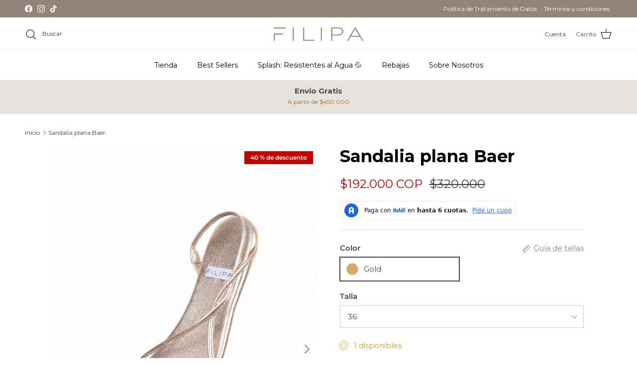

--- FILE ---
content_type: text/html; charset=utf-8
request_url: https://somosfilipa.shop/products/sandalia-para-mujer-baer
body_size: 41057
content:
<!doctype html>
<html class="no-js" lang="es" dir="ltr">
<head>
<!-- Hotjar Tracking Code for Filipa -->
<script>
    (function(h,o,t,j,a,r){
        h.hj=h.hj||function(){(h.hj.q=h.hj.q||[]).push(arguments)};
        h._hjSettings={hjid:6536324,hjsv:6};
        a=o.getElementsByTagName('head')[0];
        r=o.createElement('script');r.async=1;
        r.src=t+h._hjSettings.hjid+j+h._hjSettings.hjsv;
        a.appendChild(r);
    })(window,document,'https://static.hotjar.com/c/hotjar-','.js?sv=');
</script>

  <script type="text/javascript">
    (function(c,l,a,r,i,t,y){
        c[a]=c[a]||function(){(c[a].q=c[a].q||[]).push(arguments)};
        t=l.createElement(r);t.async=1;t.src="https://www.clarity.ms/tag/"+i;
        y=l.getElementsByTagName(r)[0];y.parentNode.insertBefore(t,y);
    })(window, document, "clarity", "script", "py4w4az19f");
</script><meta charset="utf-8">
<meta name="viewport" content="width=device-width,initial-scale=1">
<title>Sandalia plana Baer &ndash; FILIPA Colombia</title><link rel="canonical" href="https://somosfilipa.shop/products/sandalia-para-mujer-baer"><link rel="icon" href="//somosfilipa.shop/cdn/shop/files/favicon_2329a84c-b9ef-430a-b668-04f1f515a20e.png?crop=center&height=48&v=1697735777&width=48" type="image/png">
  <link rel="apple-touch-icon" href="//somosfilipa.shop/cdn/shop/files/favicon_2329a84c-b9ef-430a-b668-04f1f515a20e.png?crop=center&height=180&v=1697735777&width=180"><meta name="description" content="Descripción: Sandalia plana para mujer con un diseño súper delicado, femenino y sobrio. Su estilo sencillo de cordones muy delgados y en el que el pie queda descubierto lo hace ver elegante, estilizado y  bello. Cuenta además con cordones en puntos estratégicos: adelante, laterales y en la parte de atrás para un mayor "><meta property="og:site_name" content="FILIPA Colombia">
<meta property="og:url" content="https://somosfilipa.shop/products/sandalia-para-mujer-baer">
<meta property="og:title" content="Sandalia plana Baer">
<meta property="og:type" content="product">
<meta property="og:description" content="Descripción: Sandalia plana para mujer con un diseño súper delicado, femenino y sobrio. Su estilo sencillo de cordones muy delgados y en el que el pie queda descubierto lo hace ver elegante, estilizado y  bello. Cuenta además con cordones en puntos estratégicos: adelante, laterales y en la parte de atrás para un mayor "><meta property="og:image" content="http://somosfilipa.shop/cdn/shop/files/FFF72-Baer-Sandaliaplanaparamujer-Filipa-Gold_2.jpg?crop=center&height=1200&v=1756218129&width=1200">
  <meta property="og:image:secure_url" content="https://somosfilipa.shop/cdn/shop/files/FFF72-Baer-Sandaliaplanaparamujer-Filipa-Gold_2.jpg?crop=center&height=1200&v=1756218129&width=1200">
  <meta property="og:image:width" content="1281">
  <meta property="og:image:height" content="1920"><meta property="og:price:amount" content="192,000">
  <meta property="og:price:currency" content="COP"><meta name="twitter:card" content="summary_large_image">
<meta name="twitter:title" content="Sandalia plana Baer">
<meta name="twitter:description" content="Descripción: Sandalia plana para mujer con un diseño súper delicado, femenino y sobrio. Su estilo sencillo de cordones muy delgados y en el que el pie queda descubierto lo hace ver elegante, estilizado y  bello. Cuenta además con cordones en puntos estratégicos: adelante, laterales y en la parte de atrás para un mayor ">
<style>@font-face {
  font-family: Montserrat;
  font-weight: 400;
  font-style: normal;
  font-display: fallback;
  src: url("//somosfilipa.shop/cdn/fonts/montserrat/montserrat_n4.81949fa0ac9fd2021e16436151e8eaa539321637.woff2") format("woff2"),
       url("//somosfilipa.shop/cdn/fonts/montserrat/montserrat_n4.a6c632ca7b62da89c3594789ba828388aac693fe.woff") format("woff");
}
@font-face {
  font-family: Montserrat;
  font-weight: 700;
  font-style: normal;
  font-display: fallback;
  src: url("//somosfilipa.shop/cdn/fonts/montserrat/montserrat_n7.3c434e22befd5c18a6b4afadb1e3d77c128c7939.woff2") format("woff2"),
       url("//somosfilipa.shop/cdn/fonts/montserrat/montserrat_n7.5d9fa6e2cae713c8fb539a9876489d86207fe957.woff") format("woff");
}
@font-face {
  font-family: Montserrat;
  font-weight: 500;
  font-style: normal;
  font-display: fallback;
  src: url("//somosfilipa.shop/cdn/fonts/montserrat/montserrat_n5.07ef3781d9c78c8b93c98419da7ad4fbeebb6635.woff2") format("woff2"),
       url("//somosfilipa.shop/cdn/fonts/montserrat/montserrat_n5.adf9b4bd8b0e4f55a0b203cdd84512667e0d5e4d.woff") format("woff");
}
@font-face {
  font-family: Montserrat;
  font-weight: 400;
  font-style: italic;
  font-display: fallback;
  src: url("//somosfilipa.shop/cdn/fonts/montserrat/montserrat_i4.5a4ea298b4789e064f62a29aafc18d41f09ae59b.woff2") format("woff2"),
       url("//somosfilipa.shop/cdn/fonts/montserrat/montserrat_i4.072b5869c5e0ed5b9d2021e4c2af132e16681ad2.woff") format("woff");
}
@font-face {
  font-family: Montserrat;
  font-weight: 700;
  font-style: italic;
  font-display: fallback;
  src: url("//somosfilipa.shop/cdn/fonts/montserrat/montserrat_i7.a0d4a463df4f146567d871890ffb3c80408e7732.woff2") format("woff2"),
       url("//somosfilipa.shop/cdn/fonts/montserrat/montserrat_i7.f6ec9f2a0681acc6f8152c40921d2a4d2e1a2c78.woff") format("woff");
}
@font-face {
  font-family: Montserrat;
  font-weight: 700;
  font-style: normal;
  font-display: fallback;
  src: url("//somosfilipa.shop/cdn/fonts/montserrat/montserrat_n7.3c434e22befd5c18a6b4afadb1e3d77c128c7939.woff2") format("woff2"),
       url("//somosfilipa.shop/cdn/fonts/montserrat/montserrat_n7.5d9fa6e2cae713c8fb539a9876489d86207fe957.woff") format("woff");
}
@font-face {
  font-family: Montserrat;
  font-weight: 400;
  font-style: normal;
  font-display: fallback;
  src: url("//somosfilipa.shop/cdn/fonts/montserrat/montserrat_n4.81949fa0ac9fd2021e16436151e8eaa539321637.woff2") format("woff2"),
       url("//somosfilipa.shop/cdn/fonts/montserrat/montserrat_n4.a6c632ca7b62da89c3594789ba828388aac693fe.woff") format("woff");
}
@font-face {
  font-family: Montserrat;
  font-weight: 400;
  font-style: normal;
  font-display: fallback;
  src: url("//somosfilipa.shop/cdn/fonts/montserrat/montserrat_n4.81949fa0ac9fd2021e16436151e8eaa539321637.woff2") format("woff2"),
       url("//somosfilipa.shop/cdn/fonts/montserrat/montserrat_n4.a6c632ca7b62da89c3594789ba828388aac693fe.woff") format("woff");
}
@font-face {
  font-family: Montserrat;
  font-weight: 600;
  font-style: normal;
  font-display: fallback;
  src: url("//somosfilipa.shop/cdn/fonts/montserrat/montserrat_n6.1326b3e84230700ef15b3a29fb520639977513e0.woff2") format("woff2"),
       url("//somosfilipa.shop/cdn/fonts/montserrat/montserrat_n6.652f051080eb14192330daceed8cd53dfdc5ead9.woff") format("woff");
}
:root {
  --page-container-width:          1480px;
  --reading-container-width:       720px;
  --divider-opacity:               0.14;
  --gutter-large:                  30px;
  --gutter-desktop:                20px;
  --gutter-mobile:                 16px;
  --section-padding:               50px;
  --larger-section-padding:        80px;
  --larger-section-padding-mobile: 60px;
  --largest-section-padding:       110px;
  --aos-animate-duration:          0.6s;

  --base-font-family:              Montserrat, sans-serif;
  --base-font-weight:              400;
  --base-font-style:               normal;
  --heading-font-family:           Montserrat, sans-serif;
  --heading-font-weight:           700;
  --heading-font-style:            normal;
  --logo-font-family:              Montserrat, sans-serif;
  --logo-font-weight:              400;
  --logo-font-style:               normal;
  --nav-font-family:               Montserrat, sans-serif;
  --nav-font-weight:               400;
  --nav-font-style:                normal;

  --base-text-size:15px;
  --base-line-height:              1.6;
  --input-text-size:16px;
  --smaller-text-size-1:12px;
  --smaller-text-size-2:14px;
  --smaller-text-size-3:12px;
  --smaller-text-size-4:11px;
  --larger-text-size:34px;
  --super-large-text-size:60px;
  --super-large-mobile-text-size:27px;
  --larger-mobile-text-size:27px;
  --logo-text-size:24px;--btn-letter-spacing: normal;
    --btn-text-transform: none;
    --button-text-size:  15px;
    --quickbuy-button-text-size: 14px;
    --small-feature-link-font-size: 1em;
    --input-btn-padding-top:             1em;
    --input-btn-padding-bottom:          1em;--heading-text-transform:none;
  --nav-text-size:                      14px;
  --mobile-menu-font-weight:            inherit;

  --body-bg-color:                      255 255 255;
  --bg-color:                           255 255 255;
  --body-text-color:                    66 66 66;
  --text-color:                         66 66 66;

  --header-text-col:                    #424242;--header-text-hover-col:             var(--main-nav-link-hover-col);--header-bg-col:                     #ffffff;
  --heading-color:                     0 0 0;
  --body-heading-color:                0 0 0;
  --heading-divider-col:               #f8f6f4;

  --logo-col:                          #000000;
  --main-nav-bg:                       #ffffff;
  --main-nav-link-col:                 #000000;
  --main-nav-link-hover-col:           #938479;
  --main-nav-link-featured-col:        #938479;

  --link-color:                        147 132 121;
  --body-link-color:                   147 132 121;

  --btn-bg-color:                        35 35 35;
  --btn-bg-hover-color:                  0 0 0;
  --btn-border-color:                    35 35 35;
  --btn-border-hover-color:              0 0 0;
  --btn-text-color:                      255 255 255;
  --btn-text-hover-color:                255 255 255;--btn-alt-bg-color:                    255 255 255;
  --btn-alt-text-color:                  35 35 35;
  --btn-alt-border-color:                35 35 35;
  --btn-alt-border-hover-color:          35 35 35;--btn-ter-bg-color:                    235 235 235;
  --btn-ter-text-color:                  15 15 15;
  --btn-ter-bg-hover-color:              35 35 35;
  --btn-ter-text-hover-color:            255 255 255;--btn-border-radius: 0;--color-scheme-default:                             #ffffff;
  --color-scheme-default-color:                       255 255 255;
  --color-scheme-default-text-color:                  66 66 66;
  --color-scheme-default-head-color:                  0 0 0;
  --color-scheme-default-link-color:                  147 132 121;
  --color-scheme-default-btn-text-color:              255 255 255;
  --color-scheme-default-btn-text-hover-color:        255 255 255;
  --color-scheme-default-btn-bg-color:                35 35 35;
  --color-scheme-default-btn-bg-hover-color:          0 0 0;
  --color-scheme-default-btn-border-color:            35 35 35;
  --color-scheme-default-btn-border-hover-color:      0 0 0;
  --color-scheme-default-btn-alt-text-color:          35 35 35;
  --color-scheme-default-btn-alt-bg-color:            255 255 255;
  --color-scheme-default-btn-alt-border-color:        35 35 35;
  --color-scheme-default-btn-alt-border-hover-color:  35 35 35;

  --color-scheme-1:                             #f2f2f2;
  --color-scheme-1-color:                       242 242 242;
  --color-scheme-1-text-color:                  52 52 52;
  --color-scheme-1-head-color:                  52 52 52;
  --color-scheme-1-link-color:                  52 52 52;
  --color-scheme-1-btn-text-color:              255 255 255;
  --color-scheme-1-btn-text-hover-color:        255 255 255;
  --color-scheme-1-btn-bg-color:                35 35 35;
  --color-scheme-1-btn-bg-hover-color:          0 0 0;
  --color-scheme-1-btn-border-color:            35 35 35;
  --color-scheme-1-btn-border-hover-color:      0 0 0;
  --color-scheme-1-btn-alt-text-color:          35 35 35;
  --color-scheme-1-btn-alt-bg-color:            255 255 255;
  --color-scheme-1-btn-alt-border-color:        35 35 35;
  --color-scheme-1-btn-alt-border-hover-color:  35 35 35;

  --color-scheme-2:                             #f2f2f2;
  --color-scheme-2-color:                       242 242 242;
  --color-scheme-2-text-color:                  52 52 52;
  --color-scheme-2-head-color:                  52 52 52;
  --color-scheme-2-link-color:                  52 52 52;
  --color-scheme-2-btn-text-color:              255 255 255;
  --color-scheme-2-btn-text-hover-color:        255 255 255;
  --color-scheme-2-btn-bg-color:                35 35 35;
  --color-scheme-2-btn-bg-hover-color:          0 0 0;
  --color-scheme-2-btn-border-color:            35 35 35;
  --color-scheme-2-btn-border-hover-color:      0 0 0;
  --color-scheme-2-btn-alt-text-color:          35 35 35;
  --color-scheme-2-btn-alt-bg-color:            255 255 255;
  --color-scheme-2-btn-alt-border-color:        35 35 35;
  --color-scheme-2-btn-alt-border-hover-color:  35 35 35;

  /* Shop Pay payment terms */
  --payment-terms-background-color:    #ffffff;--quickbuy-bg: 255 255 255;--body-input-background-color:       rgb(var(--body-bg-color));
  --input-background-color:            rgb(var(--body-bg-color));
  --body-input-text-color:             var(--body-text-color);
  --input-text-color:                  var(--body-text-color);
  --body-input-border-color:           rgb(208, 208, 208);
  --input-border-color:                rgb(208, 208, 208);
  --input-border-color-hover:          rgb(151, 151, 151);
  --input-border-color-active:         rgb(66, 66, 66);

  --swatch-cross-svg:                  url("data:image/svg+xml,%3Csvg xmlns='http://www.w3.org/2000/svg' width='240' height='240' viewBox='0 0 24 24' fill='none' stroke='rgb(208, 208, 208)' stroke-width='0.09' preserveAspectRatio='none' %3E%3Cline x1='24' y1='0' x2='0' y2='24'%3E%3C/line%3E%3C/svg%3E");
  --swatch-cross-hover:                url("data:image/svg+xml,%3Csvg xmlns='http://www.w3.org/2000/svg' width='240' height='240' viewBox='0 0 24 24' fill='none' stroke='rgb(151, 151, 151)' stroke-width='0.09' preserveAspectRatio='none' %3E%3Cline x1='24' y1='0' x2='0' y2='24'%3E%3C/line%3E%3C/svg%3E");
  --swatch-cross-active:               url("data:image/svg+xml,%3Csvg xmlns='http://www.w3.org/2000/svg' width='240' height='240' viewBox='0 0 24 24' fill='none' stroke='rgb(66, 66, 66)' stroke-width='0.09' preserveAspectRatio='none' %3E%3Cline x1='24' y1='0' x2='0' y2='24'%3E%3C/line%3E%3C/svg%3E");

  --footer-divider-col:                #a29a94;
  --footer-text-col:                   255 255 255;
  --footer-heading-col:                247 241 240;
  --footer-bg:                         #938479;--product-label-overlay-justify: flex-start;--product-label-overlay-align: flex-start;--product-label-overlay-reduction-text:   #ffffff;
  --product-label-overlay-reduction-bg:     #c20000;
  --product-label-overlay-stock-text:       #ffffff;
  --product-label-overlay-stock-bg:         #09728c;
  --product-label-overlay-new-text:         #000000;
  --product-label-overlay-new-bg:           #ffffff;
  --product-label-overlay-meta-text:        #ffffff;
  --product-label-overlay-meta-bg:          #09728c;
  --product-label-sale-text:                #c20000;
  --product-label-sold-text:                #171717;
  --product-label-preorder-text:            #3ea36a;

  --product-block-crop-align:               center;

  
  --product-block-price-align:              center;
  --product-block-price-item-margin-start:  .25rem;
  --product-block-price-item-margin-end:    .25rem;
  

  --collection-block-image-position:   center center;

  --swatch-picker-image-size:          68px;
  --swatch-crop-align:                 center center;

  --image-overlay-text-color:          255 255 255;--image-overlay-bg:                  rgba(0, 0, 0, 0.1);
  --image-overlay-shadow-start:        rgb(0 0 0 / 0.15);
  --image-overlay-box-opacity:         0.9;--product-inventory-ok-box-color:            #f2faf0;
  --product-inventory-ok-text-color:           #108043;
  --product-inventory-ok-icon-box-fill-color:  #fff;
  --product-inventory-low-box-color:           #fcf1cd;
  --product-inventory-low-text-color:          #dd9a1a;
  --product-inventory-low-icon-box-fill-color: #fff;
  --product-inventory-low-text-color-channels: 16, 128, 67;
  --product-inventory-ok-text-color-channels:  221, 154, 26;

  --rating-star-color: 246 165 41;
}::selection {
    background: rgb(var(--body-heading-color));
    color: rgb(var(--body-bg-color));
  }
  ::-moz-selection {
    background: rgb(var(--body-heading-color));
    color: rgb(var(--body-bg-color));
  }.use-color-scheme--default {
  --product-label-sale-text:           #c20000;
  --product-label-sold-text:           #171717;
  --product-label-preorder-text:       #3ea36a;
  --input-background-color:            rgb(var(--body-bg-color));
  --input-text-color:                  var(--body-input-text-color);
  --input-border-color:                rgb(208, 208, 208);
  --input-border-color-hover:          rgb(151, 151, 151);
  --input-border-color-active:         rgb(66, 66, 66);
}</style>

  <link href="//somosfilipa.shop/cdn/shop/t/17/assets/main.css?v=98332359397807725241715814418" rel="stylesheet" type="text/css" media="all" />
<link rel="stylesheet" href="//somosfilipa.shop/cdn/shop/t/17/assets/swatches.css?v=145216406617137307871764637273" media="print" onload="this.media='all'">
    <noscript><link rel="stylesheet" href="//somosfilipa.shop/cdn/shop/t/17/assets/swatches.css?v=145216406617137307871764637273"></noscript><link rel="preload" as="font" href="//somosfilipa.shop/cdn/fonts/montserrat/montserrat_n4.81949fa0ac9fd2021e16436151e8eaa539321637.woff2" type="font/woff2" crossorigin><link rel="preload" as="font" href="//somosfilipa.shop/cdn/fonts/montserrat/montserrat_n7.3c434e22befd5c18a6b4afadb1e3d77c128c7939.woff2" type="font/woff2" crossorigin><script>
    document.documentElement.className = document.documentElement.className.replace('no-js', 'js');

    window.theme = {
      info: {
        name: 'Symmetry',
        version: '7.1.2'
      },
      device: {
        hasTouch: window.matchMedia('(any-pointer: coarse)').matches,
        hasHover: window.matchMedia('(hover: hover)').matches
      },
      mediaQueries: {
        md: '(min-width: 768px)',
        productMediaCarouselBreak: '(min-width: 1041px)'
      },
      routes: {
        base: 'https://somosfilipa.shop',
        cart: '/cart',
        cartAdd: '/cart/add.js',
        cartUpdate: '/cart/update.js',
        predictiveSearch: '/search/suggest'
      },
      strings: {
        cartTermsConfirmation: "Tiene que aceptar los términos y condiciones antes de continuar.",
        cartItemsQuantityError: "Solo puede añadir [QUANTITY] unidades de este artículo al carrito.",
        generalSearchViewAll: "Ver todos los resultados de búsqueda",
        noStock: "Agotado",
        noVariant: "Agotado",
        productsProductChooseA: "Elige uno",
        generalSearchPages: "Páginas",
        generalSearchNoResultsWithoutTerms: "Lo sentimos, no encontramos ningún resultado.",
        shippingCalculator: {
          singleRate: "Hay una tarifa de envío para este destino:",
          multipleRates: "Hay varias tarifas de envío para este destino:",
          noRates: "No hacemos envíos a este destino."
        }
      },
      settings: {
        moneyWithCurrencyFormat: "\u003cspan class=money\u003e${{amount_no_decimals}} COP\u003c\/span\u003e",
        cartType: "drawer",
        afterAddToCart: "drawer",
        quickbuyStyle: "button",
        externalLinksNewTab: true,
        internalLinksSmoothScroll: true
      }
    }

    theme.inlineNavigationCheck = function() {
      var pageHeader = document.querySelector('.pageheader'),
          inlineNavContainer = pageHeader.querySelector('.logo-area__left__inner'),
          inlineNav = inlineNavContainer.querySelector('.navigation--left');
      if (inlineNav && getComputedStyle(inlineNav).display != 'none') {
        var inlineMenuCentered = document.querySelector('.pageheader--layout-inline-menu-center'),
            logoContainer = document.querySelector('.logo-area__middle__inner');
        if(inlineMenuCentered) {
          var rightWidth = document.querySelector('.logo-area__right__inner').clientWidth,
              middleWidth = logoContainer.clientWidth,
              logoArea = document.querySelector('.logo-area'),
              computedLogoAreaStyle = getComputedStyle(logoArea),
              logoAreaInnerWidth = logoArea.clientWidth - Math.ceil(parseFloat(computedLogoAreaStyle.paddingLeft)) - Math.ceil(parseFloat(computedLogoAreaStyle.paddingRight)),
              availableNavWidth = logoAreaInnerWidth - Math.max(rightWidth, middleWidth) * 2 - 40;
          inlineNavContainer.style.maxWidth = availableNavWidth + 'px';
        }

        var firstInlineNavLink = inlineNav.querySelector('.navigation__item:first-child'),
            lastInlineNavLink = inlineNav.querySelector('.navigation__item:last-child');
        if (lastInlineNavLink) {
          var inlineNavWidth = null;
          if(document.querySelector('html[dir=rtl]')) {
            inlineNavWidth = firstInlineNavLink.offsetLeft - lastInlineNavLink.offsetLeft + firstInlineNavLink.offsetWidth;
          } else {
            inlineNavWidth = lastInlineNavLink.offsetLeft - firstInlineNavLink.offsetLeft + lastInlineNavLink.offsetWidth;
          }
          if (inlineNavContainer.offsetWidth >= inlineNavWidth) {
            pageHeader.classList.add('pageheader--layout-inline-permitted');
            var tallLogo = logoContainer.clientHeight > lastInlineNavLink.clientHeight + 20;
            if (tallLogo) {
              inlineNav.classList.add('navigation--tight-underline');
            } else {
              inlineNav.classList.remove('navigation--tight-underline');
            }
          } else {
            pageHeader.classList.remove('pageheader--layout-inline-permitted');
          }
        }
      }
    };

    theme.setInitialHeaderHeightProperty = () => {
      const section = document.querySelector('.section-header');
      if (section) {
        document.documentElement.style.setProperty('--theme-header-height', Math.ceil(section.clientHeight) + 'px');
      }
    };
  </script>

  <script src="//somosfilipa.shop/cdn/shop/t/17/assets/main.js?v=66933730433444639621715814418" defer></script>
    <script src="//somosfilipa.shop/cdn/shop/t/17/assets/animate-on-scroll.js?v=15249566486942820451715814417" defer></script>
    <link href="//somosfilipa.shop/cdn/shop/t/17/assets/animate-on-scroll.css?v=35216439550296132921715814417" rel="stylesheet" type="text/css" media="all" />
  

  <script>window.performance && window.performance.mark && window.performance.mark('shopify.content_for_header.start');</script><meta name="google-site-verification" content="v6S1YAlUWyZs1vrMJkq4c_OM-002pyjV08Njssetcnk">
<meta name="facebook-domain-verification" content="hmzx8xwvnvlb0jldkk9cicui66yruz">
<meta id="shopify-digital-wallet" name="shopify-digital-wallet" content="/59283767450/digital_wallets/dialog">
<link rel="alternate" hreflang="x-default" href="https://somosfilipa.shop/products/sandalia-para-mujer-baer">
<link rel="alternate" hreflang="es" href="https://somosfilipa.shop/products/sandalia-para-mujer-baer">
<link rel="alternate" hreflang="es-US" href="https://somosfilipa.shop/es-us/products/sandalia-para-mujer-baer">
<link rel="alternate" type="application/json+oembed" href="https://somosfilipa.shop/products/sandalia-para-mujer-baer.oembed">
<script async="async" src="/checkouts/internal/preloads.js?locale=es-CO"></script>
<script id="shopify-features" type="application/json">{"accessToken":"2e09c02131f9e63457c14d940a2f742e","betas":["rich-media-storefront-analytics"],"domain":"somosfilipa.shop","predictiveSearch":true,"shopId":59283767450,"locale":"es"}</script>
<script>var Shopify = Shopify || {};
Shopify.shop = "somosfilipa.myshopify.com";
Shopify.locale = "es";
Shopify.currency = {"active":"COP","rate":"1.0"};
Shopify.country = "CO";
Shopify.theme = {"name":"Symmetry 7.1.2","id":135778730138,"schema_name":"Symmetry","schema_version":"7.1.2","theme_store_id":568,"role":"main"};
Shopify.theme.handle = "null";
Shopify.theme.style = {"id":null,"handle":null};
Shopify.cdnHost = "somosfilipa.shop/cdn";
Shopify.routes = Shopify.routes || {};
Shopify.routes.root = "/";</script>
<script type="module">!function(o){(o.Shopify=o.Shopify||{}).modules=!0}(window);</script>
<script>!function(o){function n(){var o=[];function n(){o.push(Array.prototype.slice.apply(arguments))}return n.q=o,n}var t=o.Shopify=o.Shopify||{};t.loadFeatures=n(),t.autoloadFeatures=n()}(window);</script>
<script id="shop-js-analytics" type="application/json">{"pageType":"product"}</script>
<script defer="defer" async type="module" src="//somosfilipa.shop/cdn/shopifycloud/shop-js/modules/v2/client.init-shop-cart-sync_CvZOh8Af.es.esm.js"></script>
<script defer="defer" async type="module" src="//somosfilipa.shop/cdn/shopifycloud/shop-js/modules/v2/chunk.common_3Rxs6Qxh.esm.js"></script>
<script type="module">
  await import("//somosfilipa.shop/cdn/shopifycloud/shop-js/modules/v2/client.init-shop-cart-sync_CvZOh8Af.es.esm.js");
await import("//somosfilipa.shop/cdn/shopifycloud/shop-js/modules/v2/chunk.common_3Rxs6Qxh.esm.js");

  window.Shopify.SignInWithShop?.initShopCartSync?.({"fedCMEnabled":true,"windoidEnabled":true});

</script>
<script>(function() {
  var isLoaded = false;
  function asyncLoad() {
    if (isLoaded) return;
    isLoaded = true;
    var urls = ["https:\/\/chimpstatic.com\/mcjs-connected\/js\/users\/a969d2cba720de9e9ee46bc45\/6e710bee672e9c514ddff318e.js?shop=somosfilipa.myshopify.com","https:\/\/cdn.one.store\/javascript\/dist\/1.0\/jcr-widget.js?account_id=shopify:somosfilipa.myshopify.com\u0026shop=somosfilipa.myshopify.com","\/\/cdn.wishpond.net\/connect.js?merchantId=1587143\u0026writeKey=df61900a5d81\u0026shop=somosfilipa.myshopify.com","https:\/\/cookie.avada.io\/scripttag\/avada-cookies-bar.min.js?shop=somosfilipa.myshopify.com","https:\/\/cozycountryredirectiii.addons.business\/js\/eggbox\/13467\/script_ecaba567f99f641f89dd068f094bb511.js?v=1\u0026sign=ecaba567f99f641f89dd068f094bb511\u0026shop=somosfilipa.myshopify.com","https:\/\/size-guides.esc-apps-cdn.com\/1739200984-app.somosfilipa.myshopify.com.js?shop=somosfilipa.myshopify.com"];
    for (var i = 0; i < urls.length; i++) {
      var s = document.createElement('script');
      s.type = 'text/javascript';
      s.async = true;
      s.src = urls[i];
      var x = document.getElementsByTagName('script')[0];
      x.parentNode.insertBefore(s, x);
    }
  };
  if(window.attachEvent) {
    window.attachEvent('onload', asyncLoad);
  } else {
    window.addEventListener('load', asyncLoad, false);
  }
})();</script>
<script id="__st">var __st={"a":59283767450,"offset":-18000,"reqid":"679d33b3-3aa7-4bb7-87a2-e474d8bf5bfb-1768732076","pageurl":"somosfilipa.shop\/products\/sandalia-para-mujer-baer","u":"266ff266141b","p":"product","rtyp":"product","rid":7834090373274};</script>
<script>window.ShopifyPaypalV4VisibilityTracking = true;</script>
<script id="captcha-bootstrap">!function(){'use strict';const t='contact',e='account',n='new_comment',o=[[t,t],['blogs',n],['comments',n],[t,'customer']],c=[[e,'customer_login'],[e,'guest_login'],[e,'recover_customer_password'],[e,'create_customer']],r=t=>t.map((([t,e])=>`form[action*='/${t}']:not([data-nocaptcha='true']) input[name='form_type'][value='${e}']`)).join(','),a=t=>()=>t?[...document.querySelectorAll(t)].map((t=>t.form)):[];function s(){const t=[...o],e=r(t);return a(e)}const i='password',u='form_key',d=['recaptcha-v3-token','g-recaptcha-response','h-captcha-response',i],f=()=>{try{return window.sessionStorage}catch{return}},m='__shopify_v',_=t=>t.elements[u];function p(t,e,n=!1){try{const o=window.sessionStorage,c=JSON.parse(o.getItem(e)),{data:r}=function(t){const{data:e,action:n}=t;return t[m]||n?{data:e,action:n}:{data:t,action:n}}(c);for(const[e,n]of Object.entries(r))t.elements[e]&&(t.elements[e].value=n);n&&o.removeItem(e)}catch(o){console.error('form repopulation failed',{error:o})}}const l='form_type',E='cptcha';function T(t){t.dataset[E]=!0}const w=window,h=w.document,L='Shopify',v='ce_forms',y='captcha';let A=!1;((t,e)=>{const n=(g='f06e6c50-85a8-45c8-87d0-21a2b65856fe',I='https://cdn.shopify.com/shopifycloud/storefront-forms-hcaptcha/ce_storefront_forms_captcha_hcaptcha.v1.5.2.iife.js',D={infoText:'Protegido por hCaptcha',privacyText:'Privacidad',termsText:'Términos'},(t,e,n)=>{const o=w[L][v],c=o.bindForm;if(c)return c(t,g,e,D).then(n);var r;o.q.push([[t,g,e,D],n]),r=I,A||(h.body.append(Object.assign(h.createElement('script'),{id:'captcha-provider',async:!0,src:r})),A=!0)});var g,I,D;w[L]=w[L]||{},w[L][v]=w[L][v]||{},w[L][v].q=[],w[L][y]=w[L][y]||{},w[L][y].protect=function(t,e){n(t,void 0,e),T(t)},Object.freeze(w[L][y]),function(t,e,n,w,h,L){const[v,y,A,g]=function(t,e,n){const i=e?o:[],u=t?c:[],d=[...i,...u],f=r(d),m=r(i),_=r(d.filter((([t,e])=>n.includes(e))));return[a(f),a(m),a(_),s()]}(w,h,L),I=t=>{const e=t.target;return e instanceof HTMLFormElement?e:e&&e.form},D=t=>v().includes(t);t.addEventListener('submit',(t=>{const e=I(t);if(!e)return;const n=D(e)&&!e.dataset.hcaptchaBound&&!e.dataset.recaptchaBound,o=_(e),c=g().includes(e)&&(!o||!o.value);(n||c)&&t.preventDefault(),c&&!n&&(function(t){try{if(!f())return;!function(t){const e=f();if(!e)return;const n=_(t);if(!n)return;const o=n.value;o&&e.removeItem(o)}(t);const e=Array.from(Array(32),(()=>Math.random().toString(36)[2])).join('');!function(t,e){_(t)||t.append(Object.assign(document.createElement('input'),{type:'hidden',name:u})),t.elements[u].value=e}(t,e),function(t,e){const n=f();if(!n)return;const o=[...t.querySelectorAll(`input[type='${i}']`)].map((({name:t})=>t)),c=[...d,...o],r={};for(const[a,s]of new FormData(t).entries())c.includes(a)||(r[a]=s);n.setItem(e,JSON.stringify({[m]:1,action:t.action,data:r}))}(t,e)}catch(e){console.error('failed to persist form',e)}}(e),e.submit())}));const S=(t,e)=>{t&&!t.dataset[E]&&(n(t,e.some((e=>e===t))),T(t))};for(const o of['focusin','change'])t.addEventListener(o,(t=>{const e=I(t);D(e)&&S(e,y())}));const B=e.get('form_key'),M=e.get(l),P=B&&M;t.addEventListener('DOMContentLoaded',(()=>{const t=y();if(P)for(const e of t)e.elements[l].value===M&&p(e,B);[...new Set([...A(),...v().filter((t=>'true'===t.dataset.shopifyCaptcha))])].forEach((e=>S(e,t)))}))}(h,new URLSearchParams(w.location.search),n,t,e,['guest_login'])})(!0,!0)}();</script>
<script integrity="sha256-4kQ18oKyAcykRKYeNunJcIwy7WH5gtpwJnB7kiuLZ1E=" data-source-attribution="shopify.loadfeatures" defer="defer" src="//somosfilipa.shop/cdn/shopifycloud/storefront/assets/storefront/load_feature-a0a9edcb.js" crossorigin="anonymous"></script>
<script data-source-attribution="shopify.dynamic_checkout.dynamic.init">var Shopify=Shopify||{};Shopify.PaymentButton=Shopify.PaymentButton||{isStorefrontPortableWallets:!0,init:function(){window.Shopify.PaymentButton.init=function(){};var t=document.createElement("script");t.src="https://somosfilipa.shop/cdn/shopifycloud/portable-wallets/latest/portable-wallets.es.js",t.type="module",document.head.appendChild(t)}};
</script>
<script data-source-attribution="shopify.dynamic_checkout.buyer_consent">
  function portableWalletsHideBuyerConsent(e){var t=document.getElementById("shopify-buyer-consent"),n=document.getElementById("shopify-subscription-policy-button");t&&n&&(t.classList.add("hidden"),t.setAttribute("aria-hidden","true"),n.removeEventListener("click",e))}function portableWalletsShowBuyerConsent(e){var t=document.getElementById("shopify-buyer-consent"),n=document.getElementById("shopify-subscription-policy-button");t&&n&&(t.classList.remove("hidden"),t.removeAttribute("aria-hidden"),n.addEventListener("click",e))}window.Shopify?.PaymentButton&&(window.Shopify.PaymentButton.hideBuyerConsent=portableWalletsHideBuyerConsent,window.Shopify.PaymentButton.showBuyerConsent=portableWalletsShowBuyerConsent);
</script>
<script>
  function portableWalletsCleanup(e){e&&e.src&&console.error("Failed to load portable wallets script "+e.src);var t=document.querySelectorAll("shopify-accelerated-checkout .shopify-payment-button__skeleton, shopify-accelerated-checkout-cart .wallet-cart-button__skeleton"),e=document.getElementById("shopify-buyer-consent");for(let e=0;e<t.length;e++)t[e].remove();e&&e.remove()}function portableWalletsNotLoadedAsModule(e){e instanceof ErrorEvent&&"string"==typeof e.message&&e.message.includes("import.meta")&&"string"==typeof e.filename&&e.filename.includes("portable-wallets")&&(window.removeEventListener("error",portableWalletsNotLoadedAsModule),window.Shopify.PaymentButton.failedToLoad=e,"loading"===document.readyState?document.addEventListener("DOMContentLoaded",window.Shopify.PaymentButton.init):window.Shopify.PaymentButton.init())}window.addEventListener("error",portableWalletsNotLoadedAsModule);
</script>

<script type="module" src="https://somosfilipa.shop/cdn/shopifycloud/portable-wallets/latest/portable-wallets.es.js" onError="portableWalletsCleanup(this)" crossorigin="anonymous"></script>
<script nomodule>
  document.addEventListener("DOMContentLoaded", portableWalletsCleanup);
</script>

<script id='scb4127' type='text/javascript' async='' src='https://somosfilipa.shop/cdn/shopifycloud/privacy-banner/storefront-banner.js'></script><link id="shopify-accelerated-checkout-styles" rel="stylesheet" media="screen" href="https://somosfilipa.shop/cdn/shopifycloud/portable-wallets/latest/accelerated-checkout-backwards-compat.css" crossorigin="anonymous">
<style id="shopify-accelerated-checkout-cart">
        #shopify-buyer-consent {
  margin-top: 1em;
  display: inline-block;
  width: 100%;
}

#shopify-buyer-consent.hidden {
  display: none;
}

#shopify-subscription-policy-button {
  background: none;
  border: none;
  padding: 0;
  text-decoration: underline;
  font-size: inherit;
  cursor: pointer;
}

#shopify-subscription-policy-button::before {
  box-shadow: none;
}

      </style>
<script id="sections-script" data-sections="related-products" defer="defer" src="//somosfilipa.shop/cdn/shop/t/17/compiled_assets/scripts.js?v=6320"></script>
<script>window.performance && window.performance.mark && window.performance.mark('shopify.content_for_header.end');</script>
<!-- CC Custom Head Start --><!-- CC Custom Head End --><!-- BEGIN app block: shopify://apps/klaviyo-email-marketing-sms/blocks/klaviyo-onsite-embed/2632fe16-c075-4321-a88b-50b567f42507 -->












  <script async src="https://static.klaviyo.com/onsite/js/W62Akm/klaviyo.js?company_id=W62Akm"></script>
  <script>!function(){if(!window.klaviyo){window._klOnsite=window._klOnsite||[];try{window.klaviyo=new Proxy({},{get:function(n,i){return"push"===i?function(){var n;(n=window._klOnsite).push.apply(n,arguments)}:function(){for(var n=arguments.length,o=new Array(n),w=0;w<n;w++)o[w]=arguments[w];var t="function"==typeof o[o.length-1]?o.pop():void 0,e=new Promise((function(n){window._klOnsite.push([i].concat(o,[function(i){t&&t(i),n(i)}]))}));return e}}})}catch(n){window.klaviyo=window.klaviyo||[],window.klaviyo.push=function(){var n;(n=window._klOnsite).push.apply(n,arguments)}}}}();</script>

  
    <script id="viewed_product">
      if (item == null) {
        var _learnq = _learnq || [];

        var MetafieldReviews = null
        var MetafieldYotpoRating = null
        var MetafieldYotpoCount = null
        var MetafieldLooxRating = null
        var MetafieldLooxCount = null
        var okendoProduct = null
        var okendoProductReviewCount = null
        var okendoProductReviewAverageValue = null
        try {
          // The following fields are used for Customer Hub recently viewed in order to add reviews.
          // This information is not part of __kla_viewed. Instead, it is part of __kla_viewed_reviewed_items
          MetafieldReviews = {};
          MetafieldYotpoRating = null
          MetafieldYotpoCount = null
          MetafieldLooxRating = null
          MetafieldLooxCount = null

          okendoProduct = null
          // If the okendo metafield is not legacy, it will error, which then requires the new json formatted data
          if (okendoProduct && 'error' in okendoProduct) {
            okendoProduct = null
          }
          okendoProductReviewCount = okendoProduct ? okendoProduct.reviewCount : null
          okendoProductReviewAverageValue = okendoProduct ? okendoProduct.reviewAverageValue : null
        } catch (error) {
          console.error('Error in Klaviyo onsite reviews tracking:', error);
        }

        var item = {
          Name: "Sandalia plana Baer",
          ProductID: 7834090373274,
          Categories: ["Filipa Folding Flats: Resalta tu Estilo con comodidad y Diseño","REBAJAS","Todos Los Productos"],
          ImageURL: "https://somosfilipa.shop/cdn/shop/files/FFF72-Baer-Sandaliaplanaparamujer-Filipa-Gold_2_grande.jpg?v=1756218129",
          URL: "https://somosfilipa.shop/products/sandalia-para-mujer-baer",
          Brand: "SOMOSFILIPA",
          Price: "$192.000",
          Value: "192,000",
          CompareAtPrice: "$320.000"
        };
        _learnq.push(['track', 'Viewed Product', item]);
        _learnq.push(['trackViewedItem', {
          Title: item.Name,
          ItemId: item.ProductID,
          Categories: item.Categories,
          ImageUrl: item.ImageURL,
          Url: item.URL,
          Metadata: {
            Brand: item.Brand,
            Price: item.Price,
            Value: item.Value,
            CompareAtPrice: item.CompareAtPrice
          },
          metafields:{
            reviews: MetafieldReviews,
            yotpo:{
              rating: MetafieldYotpoRating,
              count: MetafieldYotpoCount,
            },
            loox:{
              rating: MetafieldLooxRating,
              count: MetafieldLooxCount,
            },
            okendo: {
              rating: okendoProductReviewAverageValue,
              count: okendoProductReviewCount,
            }
          }
        }]);
      }
    </script>
  




  <script>
    window.klaviyoReviewsProductDesignMode = false
  </script>







<!-- END app block --><!-- BEGIN app block: shopify://apps/one-ai-email-sms-marketing/blocks/embed-pixel/e2660a3c-4398-468f-b8cb-e4e470225df5 -->

<!-- END app block --><!-- BEGIN app block: shopify://apps/cozy-country-redirect/blocks/CozyStaticScript/7b44aa65-e072-42a4-8594-17bbfd843785 --><script src="https://cozycountryredirectiii.addons.business/js/eggbox/13467/script_ecaba567f99f641f89dd068f094bb511.js?v=1&sign=ecaba567f99f641f89dd068f094bb511&shop=somosfilipa.myshopify.com" type='text/javascript'></script>
<!-- END app block --><!-- BEGIN app block: shopify://apps/judge-me-reviews/blocks/judgeme_core/61ccd3b1-a9f2-4160-9fe9-4fec8413e5d8 --><!-- Start of Judge.me Core -->






<link rel="dns-prefetch" href="https://cdnwidget.judge.me">
<link rel="dns-prefetch" href="https://cdn.judge.me">
<link rel="dns-prefetch" href="https://cdn1.judge.me">
<link rel="dns-prefetch" href="https://api.judge.me">

<script data-cfasync='false' class='jdgm-settings-script'>window.jdgmSettings={"pagination":5,"disable_web_reviews":false,"badge_no_review_text":"Sin reseñas","badge_n_reviews_text":"{{ n }} reseña/reseñas","hide_badge_preview_if_no_reviews":true,"badge_hide_text":false,"enforce_center_preview_badge":false,"widget_title":"Reseñas de Clientes","widget_open_form_text":"Escribir una reseña","widget_close_form_text":"Cancelar reseña","widget_refresh_page_text":"Actualizar página","widget_summary_text":"Basado en {{ number_of_reviews }} reseña/reseñas","widget_no_review_text":"Sé el primero en escribir una reseña","widget_name_field_text":"Nombre","widget_verified_name_field_text":"Nombre Verificado (público)","widget_name_placeholder_text":"Nombre","widget_required_field_error_text":"Este campo es obligatorio.","widget_email_field_text":"Dirección de correo electrónico","widget_verified_email_field_text":"Correo electrónico Verificado (privado, no se puede editar)","widget_email_placeholder_text":"Tu dirección de correo electrónico","widget_email_field_error_text":"Por favor, ingresa una dirección de correo electrónico válida.","widget_rating_field_text":"Calificación","widget_review_title_field_text":"Título de la Reseña","widget_review_title_placeholder_text":"Da un título a tu reseña","widget_review_body_field_text":"Contenido de la reseña","widget_review_body_placeholder_text":"Empieza a escribir aquí...","widget_pictures_field_text":"Imagen/Video (opcional)","widget_submit_review_text":"Enviar Reseña","widget_submit_verified_review_text":"Enviar Reseña Verificada","widget_submit_success_msg_with_auto_publish":"¡Gracias! Por favor, actualiza la página en unos momentos para ver tu reseña. Puedes eliminar o editar tu reseña iniciando sesión en \u003ca href='https://judge.me/login' target='_blank' rel='nofollow noopener'\u003eJudge.me\u003c/a\u003e","widget_submit_success_msg_no_auto_publish":"¡Gracias! Tu reseña se publicará tan pronto como sea aprobada por el administrador de la tienda. Puedes eliminar o editar tu reseña iniciando sesión en \u003ca href='https://judge.me/login' target='_blank' rel='nofollow noopener'\u003eJudge.me\u003c/a\u003e","widget_show_default_reviews_out_of_total_text":"Mostrando {{ n_reviews_shown }} de {{ n_reviews }} reseñas.","widget_show_all_link_text":"Mostrar todas","widget_show_less_link_text":"Mostrar menos","widget_author_said_text":"{{ reviewer_name }} dijo:","widget_days_text":"hace {{ n }} día/días","widget_weeks_text":"hace {{ n }} semana/semanas","widget_months_text":"hace {{ n }} mes/meses","widget_years_text":"hace {{ n }} año/años","widget_yesterday_text":"Ayer","widget_today_text":"Hoy","widget_replied_text":"\u003e\u003e {{ shop_name }} respondió:","widget_read_more_text":"Leer más","widget_reviewer_name_as_initial":"","widget_rating_filter_color":"#fbcd0a","widget_rating_filter_see_all_text":"Ver todas las reseñas","widget_sorting_most_recent_text":"Más Recientes","widget_sorting_highest_rating_text":"Mayor Calificación","widget_sorting_lowest_rating_text":"Menor Calificación","widget_sorting_with_pictures_text":"Solo Imágenes","widget_sorting_most_helpful_text":"Más Útiles","widget_open_question_form_text":"Hacer una pregunta","widget_reviews_subtab_text":"Reseñas","widget_questions_subtab_text":"Preguntas","widget_question_label_text":"Pregunta","widget_answer_label_text":"Respuesta","widget_question_placeholder_text":"Escribe tu pregunta aquí","widget_submit_question_text":"Enviar Pregunta","widget_question_submit_success_text":"¡Gracias por tu pregunta! Te notificaremos una vez que sea respondida.","verified_badge_text":"Verificado","verified_badge_bg_color":"","verified_badge_text_color":"","verified_badge_placement":"left-of-reviewer-name","widget_review_max_height":"","widget_hide_border":false,"widget_social_share":false,"widget_thumb":false,"widget_review_location_show":false,"widget_location_format":"","all_reviews_include_out_of_store_products":true,"all_reviews_out_of_store_text":"(fuera de la tienda)","all_reviews_pagination":100,"all_reviews_product_name_prefix_text":"sobre","enable_review_pictures":true,"enable_question_anwser":false,"widget_theme":"default","review_date_format":"mm/dd/yyyy","default_sort_method":"most-recent","widget_product_reviews_subtab_text":"Reseñas de Productos","widget_shop_reviews_subtab_text":"Reseñas de la Tienda","widget_other_products_reviews_text":"Reseñas para otros productos","widget_store_reviews_subtab_text":"Reseñas de la tienda","widget_no_store_reviews_text":"Esta tienda no ha recibido ninguna reseña todavía","widget_web_restriction_product_reviews_text":"Este producto no ha recibido ninguna reseña todavía","widget_no_items_text":"No se encontraron elementos","widget_show_more_text":"Mostrar más","widget_write_a_store_review_text":"Escribir una Reseña de la Tienda","widget_other_languages_heading":"Reseñas en Otros Idiomas","widget_translate_review_text":"Traducir reseña a {{ language }}","widget_translating_review_text":"Traduciendo...","widget_show_original_translation_text":"Mostrar original ({{ language }})","widget_translate_review_failed_text":"No se pudo traducir la reseña.","widget_translate_review_retry_text":"Reintentar","widget_translate_review_try_again_later_text":"Intentar más tarde","show_product_url_for_grouped_product":false,"widget_sorting_pictures_first_text":"Imágenes Primero","show_pictures_on_all_rev_page_mobile":false,"show_pictures_on_all_rev_page_desktop":false,"floating_tab_hide_mobile_install_preference":false,"floating_tab_button_name":"★ Reseñas","floating_tab_title":"Deja que los clientes hablen por nosotros","floating_tab_button_color":"","floating_tab_button_background_color":"","floating_tab_url":"","floating_tab_url_enabled":false,"floating_tab_tab_style":"text","all_reviews_text_badge_text":"Los clientes nos califican {{ shop.metafields.judgeme.all_reviews_rating | round: 1 }}/5 basado en {{ shop.metafields.judgeme.all_reviews_count }} reseñas.","all_reviews_text_badge_text_branded_style":"{{ shop.metafields.judgeme.all_reviews_rating | round: 1 }} de 5 estrellas basado en {{ shop.metafields.judgeme.all_reviews_count }} reseñas","is_all_reviews_text_badge_a_link":false,"show_stars_for_all_reviews_text_badge":false,"all_reviews_text_badge_url":"","all_reviews_text_style":"branded","all_reviews_text_color_style":"judgeme_brand_color","all_reviews_text_color":"#108474","all_reviews_text_show_jm_brand":false,"featured_carousel_show_header":true,"featured_carousel_title":"Deja que los clientes hablen por nosotros","testimonials_carousel_title":"Los clientes nos dicen","videos_carousel_title":"Historias de clientes reales","cards_carousel_title":"Los clientes nos dicen","featured_carousel_count_text":"de {{ n }} reseñas","featured_carousel_add_link_to_all_reviews_page":false,"featured_carousel_url":"","featured_carousel_show_images":true,"featured_carousel_autoslide_interval":5,"featured_carousel_arrows_on_the_sides":false,"featured_carousel_height":250,"featured_carousel_width":80,"featured_carousel_image_size":0,"featured_carousel_image_height":250,"featured_carousel_arrow_color":"#eeeeee","verified_count_badge_style":"branded","verified_count_badge_orientation":"horizontal","verified_count_badge_color_style":"judgeme_brand_color","verified_count_badge_color":"#108474","is_verified_count_badge_a_link":false,"verified_count_badge_url":"","verified_count_badge_show_jm_brand":true,"widget_rating_preset_default":5,"widget_first_sub_tab":"product-reviews","widget_show_histogram":true,"widget_histogram_use_custom_color":false,"widget_pagination_use_custom_color":false,"widget_star_use_custom_color":false,"widget_verified_badge_use_custom_color":false,"widget_write_review_use_custom_color":false,"picture_reminder_submit_button":"Upload Pictures","enable_review_videos":false,"mute_video_by_default":false,"widget_sorting_videos_first_text":"Videos Primero","widget_review_pending_text":"Pendiente","featured_carousel_items_for_large_screen":3,"social_share_options_order":"Facebook,Twitter","remove_microdata_snippet":true,"disable_json_ld":false,"enable_json_ld_products":false,"preview_badge_show_question_text":false,"preview_badge_no_question_text":"Sin preguntas","preview_badge_n_question_text":"{{ number_of_questions }} pregunta/preguntas","qa_badge_show_icon":false,"qa_badge_position":"same-row","remove_judgeme_branding":false,"widget_add_search_bar":false,"widget_search_bar_placeholder":"Buscar","widget_sorting_verified_only_text":"Solo verificadas","featured_carousel_theme":"default","featured_carousel_show_rating":true,"featured_carousel_show_title":true,"featured_carousel_show_body":true,"featured_carousel_show_date":false,"featured_carousel_show_reviewer":true,"featured_carousel_show_product":false,"featured_carousel_header_background_color":"#108474","featured_carousel_header_text_color":"#ffffff","featured_carousel_name_product_separator":"reviewed","featured_carousel_full_star_background":"#108474","featured_carousel_empty_star_background":"#dadada","featured_carousel_vertical_theme_background":"#f9fafb","featured_carousel_verified_badge_enable":true,"featured_carousel_verified_badge_color":"#108474","featured_carousel_border_style":"round","featured_carousel_review_line_length_limit":3,"featured_carousel_more_reviews_button_text":"Leer más reseñas","featured_carousel_view_product_button_text":"Ver producto","all_reviews_page_load_reviews_on":"scroll","all_reviews_page_load_more_text":"Cargar Más Reseñas","disable_fb_tab_reviews":false,"enable_ajax_cdn_cache":false,"widget_advanced_speed_features":5,"widget_public_name_text":"mostrado públicamente como","default_reviewer_name":"John Smith","default_reviewer_name_has_non_latin":true,"widget_reviewer_anonymous":"Anónimo","medals_widget_title":"Medallas de Reseñas Judge.me","medals_widget_background_color":"#f9fafb","medals_widget_position":"footer_all_pages","medals_widget_border_color":"#f9fafb","medals_widget_verified_text_position":"left","medals_widget_use_monochromatic_version":false,"medals_widget_elements_color":"#108474","show_reviewer_avatar":true,"widget_invalid_yt_video_url_error_text":"No es una URL de video de YouTube","widget_max_length_field_error_text":"Por favor, ingresa no más de {0} caracteres.","widget_show_country_flag":false,"widget_show_collected_via_shop_app":true,"widget_verified_by_shop_badge_style":"light","widget_verified_by_shop_text":"Verificado por la Tienda","widget_show_photo_gallery":false,"widget_load_with_code_splitting":true,"widget_ugc_install_preference":false,"widget_ugc_title":"Hecho por nosotros, Compartido por ti","widget_ugc_subtitle":"Etiquétanos para ver tu imagen destacada en nuestra página","widget_ugc_arrows_color":"#ffffff","widget_ugc_primary_button_text":"Comprar Ahora","widget_ugc_primary_button_background_color":"#108474","widget_ugc_primary_button_text_color":"#ffffff","widget_ugc_primary_button_border_width":"0","widget_ugc_primary_button_border_style":"none","widget_ugc_primary_button_border_color":"#108474","widget_ugc_primary_button_border_radius":"25","widget_ugc_secondary_button_text":"Cargar Más","widget_ugc_secondary_button_background_color":"#ffffff","widget_ugc_secondary_button_text_color":"#108474","widget_ugc_secondary_button_border_width":"2","widget_ugc_secondary_button_border_style":"solid","widget_ugc_secondary_button_border_color":"#108474","widget_ugc_secondary_button_border_radius":"25","widget_ugc_reviews_button_text":"Ver Reseñas","widget_ugc_reviews_button_background_color":"#ffffff","widget_ugc_reviews_button_text_color":"#108474","widget_ugc_reviews_button_border_width":"2","widget_ugc_reviews_button_border_style":"solid","widget_ugc_reviews_button_border_color":"#108474","widget_ugc_reviews_button_border_radius":"25","widget_ugc_reviews_button_link_to":"judgeme-reviews-page","widget_ugc_show_post_date":true,"widget_ugc_max_width":"800","widget_rating_metafield_value_type":true,"widget_primary_color":"#FFDB00","widget_enable_secondary_color":false,"widget_secondary_color":"#edf5f5","widget_summary_average_rating_text":"{{ average_rating }} de 5","widget_media_grid_title":"Fotos y videos de clientes","widget_media_grid_see_more_text":"Ver más","widget_round_style":false,"widget_show_product_medals":true,"widget_verified_by_judgeme_text":"Verificado por Judge.me","widget_show_store_medals":true,"widget_verified_by_judgeme_text_in_store_medals":"Verificado por Judge.me","widget_media_field_exceed_quantity_message":"Lo sentimos, solo podemos aceptar {{ max_media }} para una reseña.","widget_media_field_exceed_limit_message":"{{ file_name }} es demasiado grande, por favor selecciona un {{ media_type }} menor a {{ size_limit }}MB.","widget_review_submitted_text":"¡Reseña Enviada!","widget_question_submitted_text":"¡Pregunta Enviada!","widget_close_form_text_question":"Cancelar","widget_write_your_answer_here_text":"Escribe tu respuesta aquí","widget_enabled_branded_link":true,"widget_show_collected_by_judgeme":false,"widget_reviewer_name_color":"","widget_write_review_text_color":"","widget_write_review_bg_color":"","widget_collected_by_judgeme_text":"recopilado por Judge.me","widget_pagination_type":"standard","widget_load_more_text":"Cargar Más","widget_load_more_color":"#108474","widget_full_review_text":"Reseña Completa","widget_read_more_reviews_text":"Leer Más Reseñas","widget_read_questions_text":"Leer Preguntas","widget_questions_and_answers_text":"Preguntas y Respuestas","widget_verified_by_text":"Verificado por","widget_verified_text":"Verificado","widget_number_of_reviews_text":"{{ number_of_reviews }} reseñas","widget_back_button_text":"Atrás","widget_next_button_text":"Siguiente","widget_custom_forms_filter_button":"Filtros","custom_forms_style":"horizontal","widget_show_review_information":false,"how_reviews_are_collected":"¿Cómo se recopilan las reseñas?","widget_show_review_keywords":false,"widget_gdpr_statement":"Cómo usamos tus datos: Solo te contactaremos sobre la reseña que dejaste, y solo si es necesario. Al enviar tu reseña, aceptas los \u003ca href='https://judge.me/terms' target='_blank' rel='nofollow noopener'\u003etérminos\u003c/a\u003e, \u003ca href='https://judge.me/privacy' target='_blank' rel='nofollow noopener'\u003eprivacidad\u003c/a\u003e y \u003ca href='https://judge.me/content-policy' target='_blank' rel='nofollow noopener'\u003epolíticas de contenido\u003c/a\u003e de Judge.me.","widget_multilingual_sorting_enabled":false,"widget_translate_review_content_enabled":false,"widget_translate_review_content_method":"manual","popup_widget_review_selection":"automatically_with_pictures","popup_widget_round_border_style":true,"popup_widget_show_title":true,"popup_widget_show_body":true,"popup_widget_show_reviewer":false,"popup_widget_show_product":true,"popup_widget_show_pictures":true,"popup_widget_use_review_picture":true,"popup_widget_show_on_home_page":true,"popup_widget_show_on_product_page":true,"popup_widget_show_on_collection_page":true,"popup_widget_show_on_cart_page":true,"popup_widget_position":"bottom_left","popup_widget_first_review_delay":5,"popup_widget_duration":5,"popup_widget_interval":5,"popup_widget_review_count":5,"popup_widget_hide_on_mobile":true,"review_snippet_widget_round_border_style":true,"review_snippet_widget_card_color":"#FFFFFF","review_snippet_widget_slider_arrows_background_color":"#FFFFFF","review_snippet_widget_slider_arrows_color":"#000000","review_snippet_widget_star_color":"#108474","show_product_variant":false,"all_reviews_product_variant_label_text":"Variante: ","widget_show_verified_branding":true,"widget_ai_summary_title":"Los clientes dicen","widget_ai_summary_disclaimer":"Resumen de reseñas impulsado por IA basado en reseñas recientes de clientes","widget_show_ai_summary":false,"widget_show_ai_summary_bg":false,"widget_show_review_title_input":false,"redirect_reviewers_invited_via_email":"external_form","request_store_review_after_product_review":true,"request_review_other_products_in_order":false,"review_form_color_scheme":"default","review_form_corner_style":"square","review_form_star_color":{},"review_form_text_color":"#333333","review_form_background_color":"#ffffff","review_form_field_background_color":"#fafafa","review_form_button_color":{},"review_form_button_text_color":"#ffffff","review_form_modal_overlay_color":"#000000","review_content_screen_title_text":"¿Cómo calificarías este producto?","review_content_introduction_text":"Nos encantaría que compartieras un poco sobre tu experiencia.","store_review_form_title_text":"¿Cómo calificarías esta tienda?","store_review_form_introduction_text":"Nos encantaría que compartieras un poco sobre tu experiencia.","show_review_guidance_text":true,"one_star_review_guidance_text":"Pobre","five_star_review_guidance_text":"Excelente","customer_information_screen_title_text":"Sobre ti","customer_information_introduction_text":"Por favor, cuéntanos más sobre ti.","custom_questions_screen_title_text":"Tu experiencia en más detalle","custom_questions_introduction_text":"Aquí hay algunas preguntas para ayudarnos a entender más sobre tu experiencia.","review_submitted_screen_title_text":"¡Gracias por tu reseña!","review_submitted_screen_thank_you_text":"La estamos procesando y aparecerá en la tienda pronto.","review_submitted_screen_email_verification_text":"Por favor, confirma tu correo electrónico haciendo clic en el enlace que acabamos de enviarte. Esto nos ayuda a mantener las reseñas auténticas.","review_submitted_request_store_review_text":"¿Te gustaría compartir tu experiencia de compra con nosotros?","review_submitted_review_other_products_text":"¿Te gustaría reseñar estos productos?","store_review_screen_title_text":"¿Te gustaría compartir tu experiencia de compra con nosotros?","store_review_introduction_text":"Valoramos tu opinión y la utilizamos para mejorar. Por favor, comparte cualquier pensamiento o sugerencia que tengas.","reviewer_media_screen_title_picture_text":"Compartir una foto","reviewer_media_introduction_picture_text":"Sube una foto para apoyar tu reseña.","reviewer_media_screen_title_video_text":"Compartir un video","reviewer_media_introduction_video_text":"Sube un video para apoyar tu reseña.","reviewer_media_screen_title_picture_or_video_text":"Compartir una foto o video","reviewer_media_introduction_picture_or_video_text":"Sube una foto o video para apoyar tu reseña.","reviewer_media_youtube_url_text":"Pega tu URL de Youtube aquí","advanced_settings_next_step_button_text":"Siguiente","advanced_settings_close_review_button_text":"Cerrar","modal_write_review_flow":true,"write_review_flow_required_text":"Obligatorio","write_review_flow_privacy_message_text":"Respetamos tu privacidad.","write_review_flow_anonymous_text":"Reseña como anónimo","write_review_flow_visibility_text":"No será visible para otros clientes.","write_review_flow_multiple_selection_help_text":"Selecciona tantos como quieras","write_review_flow_single_selection_help_text":"Selecciona una opción","write_review_flow_required_field_error_text":"Este campo es obligatorio","write_review_flow_invalid_email_error_text":"Por favor ingresa una dirección de correo válida","write_review_flow_max_length_error_text":"Máx. {{ max_length }} caracteres.","write_review_flow_media_upload_text":"\u003cb\u003eHaz clic para subir\u003c/b\u003e o arrastrar y soltar","write_review_flow_gdpr_statement":"Solo te contactaremos sobre tu reseña si es necesario. Al enviar tu reseña, aceptas nuestros \u003ca href='https://judge.me/terms' target='_blank' rel='nofollow noopener'\u003etérminos y condiciones\u003c/a\u003e y \u003ca href='https://judge.me/privacy' target='_blank' rel='nofollow noopener'\u003epolítica de privacidad\u003c/a\u003e.","rating_only_reviews_enabled":false,"show_negative_reviews_help_screen":false,"new_review_flow_help_screen_rating_threshold":3,"negative_review_resolution_screen_title_text":"Cuéntanos más","negative_review_resolution_text":"Tu experiencia es importante para nosotros. Si hubo problemas con tu compra, estamos aquí para ayudar. No dudes en contactarnos, nos encantaría la oportunidad de arreglar las cosas.","negative_review_resolution_button_text":"Contáctanos","negative_review_resolution_proceed_with_review_text":"Deja una reseña","negative_review_resolution_subject":"Problema con la compra de {{ shop_name }}.{{ order_name }}","preview_badge_collection_page_install_status":false,"widget_review_custom_css":"","preview_badge_custom_css":"","preview_badge_stars_count":"5-stars","featured_carousel_custom_css":"","floating_tab_custom_css":"","all_reviews_widget_custom_css":"","medals_widget_custom_css":"","verified_badge_custom_css":"","all_reviews_text_custom_css":"","transparency_badges_collected_via_store_invite":false,"transparency_badges_from_another_provider":false,"transparency_badges_collected_from_store_visitor":false,"transparency_badges_collected_by_verified_review_provider":false,"transparency_badges_earned_reward":false,"transparency_badges_collected_via_store_invite_text":"Reseña recopilada a través de una invitación al negocio","transparency_badges_from_another_provider_text":"Reseña recopilada de otro proveedor","transparency_badges_collected_from_store_visitor_text":"Reseña recopilada de un visitante del negocio","transparency_badges_written_in_google_text":"Reseña escrita en Google","transparency_badges_written_in_etsy_text":"Reseña escrita en Etsy","transparency_badges_written_in_shop_app_text":"Reseña escrita en Shop App","transparency_badges_earned_reward_text":"Reseña ganó una recompensa para una futura compra","product_review_widget_per_page":10,"widget_store_review_label_text":"Reseña de la tienda","checkout_comment_extension_title_on_product_page":"Customer Comments","checkout_comment_extension_num_latest_comment_show":5,"checkout_comment_extension_format":"name_and_timestamp","checkout_comment_customer_name":"last_initial","checkout_comment_comment_notification":true,"preview_badge_collection_page_install_preference":false,"preview_badge_home_page_install_preference":false,"preview_badge_product_page_install_preference":false,"review_widget_install_preference":"","review_carousel_install_preference":false,"floating_reviews_tab_install_preference":"none","verified_reviews_count_badge_install_preference":false,"all_reviews_text_install_preference":false,"review_widget_best_location":false,"judgeme_medals_install_preference":false,"review_widget_revamp_enabled":false,"review_widget_qna_enabled":false,"review_widget_header_theme":"minimal","review_widget_widget_title_enabled":true,"review_widget_header_text_size":"medium","review_widget_header_text_weight":"regular","review_widget_average_rating_style":"compact","review_widget_bar_chart_enabled":true,"review_widget_bar_chart_type":"numbers","review_widget_bar_chart_style":"standard","review_widget_expanded_media_gallery_enabled":false,"review_widget_reviews_section_theme":"standard","review_widget_image_style":"thumbnails","review_widget_review_image_ratio":"square","review_widget_stars_size":"medium","review_widget_verified_badge":"standard_text","review_widget_review_title_text_size":"medium","review_widget_review_text_size":"medium","review_widget_review_text_length":"medium","review_widget_number_of_columns_desktop":3,"review_widget_carousel_transition_speed":5,"review_widget_custom_questions_answers_display":"always","review_widget_button_text_color":"#FFFFFF","review_widget_text_color":"#000000","review_widget_lighter_text_color":"#7B7B7B","review_widget_corner_styling":"soft","review_widget_review_word_singular":"reseña","review_widget_review_word_plural":"reseñas","review_widget_voting_label":"¿Útil?","review_widget_shop_reply_label":"Respuesta de {{ shop_name }}:","review_widget_filters_title":"Filtros","qna_widget_question_word_singular":"Pregunta","qna_widget_question_word_plural":"Preguntas","qna_widget_answer_reply_label":"Respuesta de {{ answerer_name }}:","qna_content_screen_title_text":"Preguntar sobre este producto","qna_widget_question_required_field_error_text":"Por favor, ingrese su pregunta.","qna_widget_flow_gdpr_statement":"Solo te contactaremos sobre tu pregunta si es necesario. Al enviar tu pregunta, aceptas nuestros \u003ca href='https://judge.me/terms' target='_blank' rel='nofollow noopener'\u003etérminos y condiciones\u003c/a\u003e y \u003ca href='https://judge.me/privacy' target='_blank' rel='nofollow noopener'\u003epolítica de privacidad\u003c/a\u003e.","qna_widget_question_submitted_text":"¡Gracias por tu pregunta!","qna_widget_close_form_text_question":"Cerrar","qna_widget_question_submit_success_text":"Te informaremos por correo electrónico cuando te respondamos tu pregunta.","all_reviews_widget_v2025_enabled":false,"all_reviews_widget_v2025_header_theme":"default","all_reviews_widget_v2025_widget_title_enabled":true,"all_reviews_widget_v2025_header_text_size":"medium","all_reviews_widget_v2025_header_text_weight":"regular","all_reviews_widget_v2025_average_rating_style":"compact","all_reviews_widget_v2025_bar_chart_enabled":true,"all_reviews_widget_v2025_bar_chart_type":"numbers","all_reviews_widget_v2025_bar_chart_style":"standard","all_reviews_widget_v2025_expanded_media_gallery_enabled":false,"all_reviews_widget_v2025_show_store_medals":true,"all_reviews_widget_v2025_show_photo_gallery":true,"all_reviews_widget_v2025_show_review_keywords":false,"all_reviews_widget_v2025_show_ai_summary":false,"all_reviews_widget_v2025_show_ai_summary_bg":false,"all_reviews_widget_v2025_add_search_bar":false,"all_reviews_widget_v2025_default_sort_method":"most-recent","all_reviews_widget_v2025_reviews_per_page":10,"all_reviews_widget_v2025_reviews_section_theme":"default","all_reviews_widget_v2025_image_style":"thumbnails","all_reviews_widget_v2025_review_image_ratio":"square","all_reviews_widget_v2025_stars_size":"medium","all_reviews_widget_v2025_verified_badge":"bold_badge","all_reviews_widget_v2025_review_title_text_size":"medium","all_reviews_widget_v2025_review_text_size":"medium","all_reviews_widget_v2025_review_text_length":"medium","all_reviews_widget_v2025_number_of_columns_desktop":3,"all_reviews_widget_v2025_carousel_transition_speed":5,"all_reviews_widget_v2025_custom_questions_answers_display":"always","all_reviews_widget_v2025_show_product_variant":false,"all_reviews_widget_v2025_show_reviewer_avatar":true,"all_reviews_widget_v2025_reviewer_name_as_initial":"","all_reviews_widget_v2025_review_location_show":false,"all_reviews_widget_v2025_location_format":"","all_reviews_widget_v2025_show_country_flag":false,"all_reviews_widget_v2025_verified_by_shop_badge_style":"light","all_reviews_widget_v2025_social_share":false,"all_reviews_widget_v2025_social_share_options_order":"Facebook,Twitter,LinkedIn,Pinterest","all_reviews_widget_v2025_pagination_type":"standard","all_reviews_widget_v2025_button_text_color":"#FFFFFF","all_reviews_widget_v2025_text_color":"#000000","all_reviews_widget_v2025_lighter_text_color":"#7B7B7B","all_reviews_widget_v2025_corner_styling":"soft","all_reviews_widget_v2025_title":"Reseñas de clientes","all_reviews_widget_v2025_ai_summary_title":"Los clientes dicen sobre esta tienda","all_reviews_widget_v2025_no_review_text":"Sé el primero en escribir una reseña","platform":"shopify","branding_url":"https://app.judge.me/reviews","branding_text":"Desarrollado por Judge.me","locale":"en","reply_name":"FILIPA Colombia","widget_version":"3.0","footer":true,"autopublish":true,"review_dates":true,"enable_custom_form":false,"shop_locale":"es","enable_multi_locales_translations":true,"show_review_title_input":false,"review_verification_email_status":"always","can_be_branded":true,"reply_name_text":"FILIPA Colombia"};</script> <style class='jdgm-settings-style'>﻿.jdgm-xx{left:0}:root{--jdgm-primary-color: #FFDB00;--jdgm-secondary-color: rgba(255,219,0,0.1);--jdgm-star-color: #FFDB00;--jdgm-write-review-text-color: white;--jdgm-write-review-bg-color: #FFDB00;--jdgm-paginate-color: #FFDB00;--jdgm-border-radius: 0;--jdgm-reviewer-name-color: #FFDB00}.jdgm-histogram__bar-content{background-color:#FFDB00}.jdgm-rev[data-verified-buyer=true] .jdgm-rev__icon.jdgm-rev__icon:after,.jdgm-rev__buyer-badge.jdgm-rev__buyer-badge{color:white;background-color:#FFDB00}.jdgm-review-widget--small .jdgm-gallery.jdgm-gallery .jdgm-gallery__thumbnail-link:nth-child(8) .jdgm-gallery__thumbnail-wrapper.jdgm-gallery__thumbnail-wrapper:before{content:"Ver más"}@media only screen and (min-width: 768px){.jdgm-gallery.jdgm-gallery .jdgm-gallery__thumbnail-link:nth-child(8) .jdgm-gallery__thumbnail-wrapper.jdgm-gallery__thumbnail-wrapper:before{content:"Ver más"}}.jdgm-prev-badge[data-average-rating='0.00']{display:none !important}.jdgm-author-all-initials{display:none !important}.jdgm-author-last-initial{display:none !important}.jdgm-rev-widg__title{visibility:hidden}.jdgm-rev-widg__summary-text{visibility:hidden}.jdgm-prev-badge__text{visibility:hidden}.jdgm-rev__prod-link-prefix:before{content:'sobre'}.jdgm-rev__variant-label:before{content:'Variante: '}.jdgm-rev__out-of-store-text:before{content:'(fuera de la tienda)'}@media only screen and (min-width: 768px){.jdgm-rev__pics .jdgm-rev_all-rev-page-picture-separator,.jdgm-rev__pics .jdgm-rev__product-picture{display:none}}@media only screen and (max-width: 768px){.jdgm-rev__pics .jdgm-rev_all-rev-page-picture-separator,.jdgm-rev__pics .jdgm-rev__product-picture{display:none}}.jdgm-preview-badge[data-template="product"]{display:none !important}.jdgm-preview-badge[data-template="collection"]{display:none !important}.jdgm-preview-badge[data-template="index"]{display:none !important}.jdgm-review-widget[data-from-snippet="true"]{display:none !important}.jdgm-verified-count-badget[data-from-snippet="true"]{display:none !important}.jdgm-carousel-wrapper[data-from-snippet="true"]{display:none !important}.jdgm-all-reviews-text[data-from-snippet="true"]{display:none !important}.jdgm-medals-section[data-from-snippet="true"]{display:none !important}.jdgm-ugc-media-wrapper[data-from-snippet="true"]{display:none !important}.jdgm-rev__transparency-badge[data-badge-type="review_collected_via_store_invitation"]{display:none !important}.jdgm-rev__transparency-badge[data-badge-type="review_collected_from_another_provider"]{display:none !important}.jdgm-rev__transparency-badge[data-badge-type="review_collected_from_store_visitor"]{display:none !important}.jdgm-rev__transparency-badge[data-badge-type="review_written_in_etsy"]{display:none !important}.jdgm-rev__transparency-badge[data-badge-type="review_written_in_google_business"]{display:none !important}.jdgm-rev__transparency-badge[data-badge-type="review_written_in_shop_app"]{display:none !important}.jdgm-rev__transparency-badge[data-badge-type="review_earned_for_future_purchase"]{display:none !important}.jdgm-review-snippet-widget .jdgm-rev-snippet-widget__cards-container .jdgm-rev-snippet-card{border-radius:8px;background:#fff}.jdgm-review-snippet-widget .jdgm-rev-snippet-widget__cards-container .jdgm-rev-snippet-card__rev-rating .jdgm-star{color:#108474}.jdgm-review-snippet-widget .jdgm-rev-snippet-widget__prev-btn,.jdgm-review-snippet-widget .jdgm-rev-snippet-widget__next-btn{border-radius:50%;background:#fff}.jdgm-review-snippet-widget .jdgm-rev-snippet-widget__prev-btn>svg,.jdgm-review-snippet-widget .jdgm-rev-snippet-widget__next-btn>svg{fill:#000}.jdgm-full-rev-modal.rev-snippet-widget .jm-mfp-container .jm-mfp-content,.jdgm-full-rev-modal.rev-snippet-widget .jm-mfp-container .jdgm-full-rev__icon,.jdgm-full-rev-modal.rev-snippet-widget .jm-mfp-container .jdgm-full-rev__pic-img,.jdgm-full-rev-modal.rev-snippet-widget .jm-mfp-container .jdgm-full-rev__reply{border-radius:8px}.jdgm-full-rev-modal.rev-snippet-widget .jm-mfp-container .jdgm-full-rev[data-verified-buyer="true"] .jdgm-full-rev__icon::after{border-radius:8px}.jdgm-full-rev-modal.rev-snippet-widget .jm-mfp-container .jdgm-full-rev .jdgm-rev__buyer-badge{border-radius:calc( 8px / 2 )}.jdgm-full-rev-modal.rev-snippet-widget .jm-mfp-container .jdgm-full-rev .jdgm-full-rev__replier::before{content:'FILIPA Colombia'}.jdgm-full-rev-modal.rev-snippet-widget .jm-mfp-container .jdgm-full-rev .jdgm-full-rev__product-button{border-radius:calc( 8px * 6 )}
</style> <style class='jdgm-settings-style'></style>

  
  
  
  <style class='jdgm-miracle-styles'>
  @-webkit-keyframes jdgm-spin{0%{-webkit-transform:rotate(0deg);-ms-transform:rotate(0deg);transform:rotate(0deg)}100%{-webkit-transform:rotate(359deg);-ms-transform:rotate(359deg);transform:rotate(359deg)}}@keyframes jdgm-spin{0%{-webkit-transform:rotate(0deg);-ms-transform:rotate(0deg);transform:rotate(0deg)}100%{-webkit-transform:rotate(359deg);-ms-transform:rotate(359deg);transform:rotate(359deg)}}@font-face{font-family:'JudgemeStar';src:url("[data-uri]") format("woff");font-weight:normal;font-style:normal}.jdgm-star{font-family:'JudgemeStar';display:inline !important;text-decoration:none !important;padding:0 4px 0 0 !important;margin:0 !important;font-weight:bold;opacity:1;-webkit-font-smoothing:antialiased;-moz-osx-font-smoothing:grayscale}.jdgm-star:hover{opacity:1}.jdgm-star:last-of-type{padding:0 !important}.jdgm-star.jdgm--on:before{content:"\e000"}.jdgm-star.jdgm--off:before{content:"\e001"}.jdgm-star.jdgm--half:before{content:"\e002"}.jdgm-widget *{margin:0;line-height:1.4;-webkit-box-sizing:border-box;-moz-box-sizing:border-box;box-sizing:border-box;-webkit-overflow-scrolling:touch}.jdgm-hidden{display:none !important;visibility:hidden !important}.jdgm-temp-hidden{display:none}.jdgm-spinner{width:40px;height:40px;margin:auto;border-radius:50%;border-top:2px solid #eee;border-right:2px solid #eee;border-bottom:2px solid #eee;border-left:2px solid #ccc;-webkit-animation:jdgm-spin 0.8s infinite linear;animation:jdgm-spin 0.8s infinite linear}.jdgm-spinner:empty{display:block}.jdgm-prev-badge{display:block !important}

</style>


  
  
   


<script data-cfasync='false' class='jdgm-script'>
!function(e){window.jdgm=window.jdgm||{},jdgm.CDN_HOST="https://cdnwidget.judge.me/",jdgm.CDN_HOST_ALT="https://cdn2.judge.me/cdn/widget_frontend/",jdgm.API_HOST="https://api.judge.me/",jdgm.CDN_BASE_URL="https://cdn.shopify.com/extensions/019bc7fe-07a5-7fc5-85e3-4a4175980733/judgeme-extensions-296/assets/",
jdgm.docReady=function(d){(e.attachEvent?"complete"===e.readyState:"loading"!==e.readyState)?
setTimeout(d,0):e.addEventListener("DOMContentLoaded",d)},jdgm.loadCSS=function(d,t,o,a){
!o&&jdgm.loadCSS.requestedUrls.indexOf(d)>=0||(jdgm.loadCSS.requestedUrls.push(d),
(a=e.createElement("link")).rel="stylesheet",a.class="jdgm-stylesheet",a.media="nope!",
a.href=d,a.onload=function(){this.media="all",t&&setTimeout(t)},e.body.appendChild(a))},
jdgm.loadCSS.requestedUrls=[],jdgm.loadJS=function(e,d){var t=new XMLHttpRequest;
t.onreadystatechange=function(){4===t.readyState&&(Function(t.response)(),d&&d(t.response))},
t.open("GET",e),t.onerror=function(){if(e.indexOf(jdgm.CDN_HOST)===0&&jdgm.CDN_HOST_ALT!==jdgm.CDN_HOST){var f=e.replace(jdgm.CDN_HOST,jdgm.CDN_HOST_ALT);jdgm.loadJS(f,d)}},t.send()},jdgm.docReady((function(){(window.jdgmLoadCSS||e.querySelectorAll(
".jdgm-widget, .jdgm-all-reviews-page").length>0)&&(jdgmSettings.widget_load_with_code_splitting?
parseFloat(jdgmSettings.widget_version)>=3?jdgm.loadCSS(jdgm.CDN_HOST+"widget_v3/base.css"):
jdgm.loadCSS(jdgm.CDN_HOST+"widget/base.css"):jdgm.loadCSS(jdgm.CDN_HOST+"shopify_v2.css"),
jdgm.loadJS(jdgm.CDN_HOST+"loa"+"der.js"))}))}(document);
</script>
<noscript><link rel="stylesheet" type="text/css" media="all" href="https://cdnwidget.judge.me/shopify_v2.css"></noscript>

<!-- BEGIN app snippet: theme_fix_tags --><script>
  (function() {
    var jdgmThemeFixes = null;
    if (!jdgmThemeFixes) return;
    var thisThemeFix = jdgmThemeFixes[Shopify.theme.id];
    if (!thisThemeFix) return;

    if (thisThemeFix.html) {
      document.addEventListener("DOMContentLoaded", function() {
        var htmlDiv = document.createElement('div');
        htmlDiv.classList.add('jdgm-theme-fix-html');
        htmlDiv.innerHTML = thisThemeFix.html;
        document.body.append(htmlDiv);
      });
    };

    if (thisThemeFix.css) {
      var styleTag = document.createElement('style');
      styleTag.classList.add('jdgm-theme-fix-style');
      styleTag.innerHTML = thisThemeFix.css;
      document.head.append(styleTag);
    };

    if (thisThemeFix.js) {
      var scriptTag = document.createElement('script');
      scriptTag.classList.add('jdgm-theme-fix-script');
      scriptTag.innerHTML = thisThemeFix.js;
      document.head.append(scriptTag);
    };
  })();
</script>
<!-- END app snippet -->
<!-- End of Judge.me Core -->



<!-- END app block --><script src="https://cdn.shopify.com/extensions/019bc7fe-07a5-7fc5-85e3-4a4175980733/judgeme-extensions-296/assets/loader.js" type="text/javascript" defer="defer"></script>
<script src="https://cdn.shopify.com/extensions/09be6f57-2146-44fb-aedc-503c9ee38877/one-ai-sms-email-marketing-11/assets/one-pixel.js" type="text/javascript" defer="defer"></script>
<link href="https://monorail-edge.shopifysvc.com" rel="dns-prefetch">
<script>(function(){if ("sendBeacon" in navigator && "performance" in window) {try {var session_token_from_headers = performance.getEntriesByType('navigation')[0].serverTiming.find(x => x.name == '_s').description;} catch {var session_token_from_headers = undefined;}var session_cookie_matches = document.cookie.match(/_shopify_s=([^;]*)/);var session_token_from_cookie = session_cookie_matches && session_cookie_matches.length === 2 ? session_cookie_matches[1] : "";var session_token = session_token_from_headers || session_token_from_cookie || "";function handle_abandonment_event(e) {var entries = performance.getEntries().filter(function(entry) {return /monorail-edge.shopifysvc.com/.test(entry.name);});if (!window.abandonment_tracked && entries.length === 0) {window.abandonment_tracked = true;var currentMs = Date.now();var navigation_start = performance.timing.navigationStart;var payload = {shop_id: 59283767450,url: window.location.href,navigation_start,duration: currentMs - navigation_start,session_token,page_type: "product"};window.navigator.sendBeacon("https://monorail-edge.shopifysvc.com/v1/produce", JSON.stringify({schema_id: "online_store_buyer_site_abandonment/1.1",payload: payload,metadata: {event_created_at_ms: currentMs,event_sent_at_ms: currentMs}}));}}window.addEventListener('pagehide', handle_abandonment_event);}}());</script>
<script id="web-pixels-manager-setup">(function e(e,d,r,n,o){if(void 0===o&&(o={}),!Boolean(null===(a=null===(i=window.Shopify)||void 0===i?void 0:i.analytics)||void 0===a?void 0:a.replayQueue)){var i,a;window.Shopify=window.Shopify||{};var t=window.Shopify;t.analytics=t.analytics||{};var s=t.analytics;s.replayQueue=[],s.publish=function(e,d,r){return s.replayQueue.push([e,d,r]),!0};try{self.performance.mark("wpm:start")}catch(e){}var l=function(){var e={modern:/Edge?\/(1{2}[4-9]|1[2-9]\d|[2-9]\d{2}|\d{4,})\.\d+(\.\d+|)|Firefox\/(1{2}[4-9]|1[2-9]\d|[2-9]\d{2}|\d{4,})\.\d+(\.\d+|)|Chrom(ium|e)\/(9{2}|\d{3,})\.\d+(\.\d+|)|(Maci|X1{2}).+ Version\/(15\.\d+|(1[6-9]|[2-9]\d|\d{3,})\.\d+)([,.]\d+|)( \(\w+\)|)( Mobile\/\w+|) Safari\/|Chrome.+OPR\/(9{2}|\d{3,})\.\d+\.\d+|(CPU[ +]OS|iPhone[ +]OS|CPU[ +]iPhone|CPU IPhone OS|CPU iPad OS)[ +]+(15[._]\d+|(1[6-9]|[2-9]\d|\d{3,})[._]\d+)([._]\d+|)|Android:?[ /-](13[3-9]|1[4-9]\d|[2-9]\d{2}|\d{4,})(\.\d+|)(\.\d+|)|Android.+Firefox\/(13[5-9]|1[4-9]\d|[2-9]\d{2}|\d{4,})\.\d+(\.\d+|)|Android.+Chrom(ium|e)\/(13[3-9]|1[4-9]\d|[2-9]\d{2}|\d{4,})\.\d+(\.\d+|)|SamsungBrowser\/([2-9]\d|\d{3,})\.\d+/,legacy:/Edge?\/(1[6-9]|[2-9]\d|\d{3,})\.\d+(\.\d+|)|Firefox\/(5[4-9]|[6-9]\d|\d{3,})\.\d+(\.\d+|)|Chrom(ium|e)\/(5[1-9]|[6-9]\d|\d{3,})\.\d+(\.\d+|)([\d.]+$|.*Safari\/(?![\d.]+ Edge\/[\d.]+$))|(Maci|X1{2}).+ Version\/(10\.\d+|(1[1-9]|[2-9]\d|\d{3,})\.\d+)([,.]\d+|)( \(\w+\)|)( Mobile\/\w+|) Safari\/|Chrome.+OPR\/(3[89]|[4-9]\d|\d{3,})\.\d+\.\d+|(CPU[ +]OS|iPhone[ +]OS|CPU[ +]iPhone|CPU IPhone OS|CPU iPad OS)[ +]+(10[._]\d+|(1[1-9]|[2-9]\d|\d{3,})[._]\d+)([._]\d+|)|Android:?[ /-](13[3-9]|1[4-9]\d|[2-9]\d{2}|\d{4,})(\.\d+|)(\.\d+|)|Mobile Safari.+OPR\/([89]\d|\d{3,})\.\d+\.\d+|Android.+Firefox\/(13[5-9]|1[4-9]\d|[2-9]\d{2}|\d{4,})\.\d+(\.\d+|)|Android.+Chrom(ium|e)\/(13[3-9]|1[4-9]\d|[2-9]\d{2}|\d{4,})\.\d+(\.\d+|)|Android.+(UC? ?Browser|UCWEB|U3)[ /]?(15\.([5-9]|\d{2,})|(1[6-9]|[2-9]\d|\d{3,})\.\d+)\.\d+|SamsungBrowser\/(5\.\d+|([6-9]|\d{2,})\.\d+)|Android.+MQ{2}Browser\/(14(\.(9|\d{2,})|)|(1[5-9]|[2-9]\d|\d{3,})(\.\d+|))(\.\d+|)|K[Aa][Ii]OS\/(3\.\d+|([4-9]|\d{2,})\.\d+)(\.\d+|)/},d=e.modern,r=e.legacy,n=navigator.userAgent;return n.match(d)?"modern":n.match(r)?"legacy":"unknown"}(),u="modern"===l?"modern":"legacy",c=(null!=n?n:{modern:"",legacy:""})[u],f=function(e){return[e.baseUrl,"/wpm","/b",e.hashVersion,"modern"===e.buildTarget?"m":"l",".js"].join("")}({baseUrl:d,hashVersion:r,buildTarget:u}),m=function(e){var d=e.version,r=e.bundleTarget,n=e.surface,o=e.pageUrl,i=e.monorailEndpoint;return{emit:function(e){var a=e.status,t=e.errorMsg,s=(new Date).getTime(),l=JSON.stringify({metadata:{event_sent_at_ms:s},events:[{schema_id:"web_pixels_manager_load/3.1",payload:{version:d,bundle_target:r,page_url:o,status:a,surface:n,error_msg:t},metadata:{event_created_at_ms:s}}]});if(!i)return console&&console.warn&&console.warn("[Web Pixels Manager] No Monorail endpoint provided, skipping logging."),!1;try{return self.navigator.sendBeacon.bind(self.navigator)(i,l)}catch(e){}var u=new XMLHttpRequest;try{return u.open("POST",i,!0),u.setRequestHeader("Content-Type","text/plain"),u.send(l),!0}catch(e){return console&&console.warn&&console.warn("[Web Pixels Manager] Got an unhandled error while logging to Monorail."),!1}}}}({version:r,bundleTarget:l,surface:e.surface,pageUrl:self.location.href,monorailEndpoint:e.monorailEndpoint});try{o.browserTarget=l,function(e){var d=e.src,r=e.async,n=void 0===r||r,o=e.onload,i=e.onerror,a=e.sri,t=e.scriptDataAttributes,s=void 0===t?{}:t,l=document.createElement("script"),u=document.querySelector("head"),c=document.querySelector("body");if(l.async=n,l.src=d,a&&(l.integrity=a,l.crossOrigin="anonymous"),s)for(var f in s)if(Object.prototype.hasOwnProperty.call(s,f))try{l.dataset[f]=s[f]}catch(e){}if(o&&l.addEventListener("load",o),i&&l.addEventListener("error",i),u)u.appendChild(l);else{if(!c)throw new Error("Did not find a head or body element to append the script");c.appendChild(l)}}({src:f,async:!0,onload:function(){if(!function(){var e,d;return Boolean(null===(d=null===(e=window.Shopify)||void 0===e?void 0:e.analytics)||void 0===d?void 0:d.initialized)}()){var d=window.webPixelsManager.init(e)||void 0;if(d){var r=window.Shopify.analytics;r.replayQueue.forEach((function(e){var r=e[0],n=e[1],o=e[2];d.publishCustomEvent(r,n,o)})),r.replayQueue=[],r.publish=d.publishCustomEvent,r.visitor=d.visitor,r.initialized=!0}}},onerror:function(){return m.emit({status:"failed",errorMsg:"".concat(f," has failed to load")})},sri:function(e){var d=/^sha384-[A-Za-z0-9+/=]+$/;return"string"==typeof e&&d.test(e)}(c)?c:"",scriptDataAttributes:o}),m.emit({status:"loading"})}catch(e){m.emit({status:"failed",errorMsg:(null==e?void 0:e.message)||"Unknown error"})}}})({shopId: 59283767450,storefrontBaseUrl: "https://somosfilipa.shop",extensionsBaseUrl: "https://extensions.shopifycdn.com/cdn/shopifycloud/web-pixels-manager",monorailEndpoint: "https://monorail-edge.shopifysvc.com/unstable/produce_batch",surface: "storefront-renderer",enabledBetaFlags: ["2dca8a86"],webPixelsConfigList: [{"id":"1578762394","configuration":"{\"accountID\":\"W62Akm\",\"webPixelConfig\":\"eyJlbmFibGVBZGRlZFRvQ2FydEV2ZW50cyI6IHRydWV9\"}","eventPayloadVersion":"v1","runtimeContext":"STRICT","scriptVersion":"524f6c1ee37bacdca7657a665bdca589","type":"APP","apiClientId":123074,"privacyPurposes":["ANALYTICS","MARKETING"],"dataSharingAdjustments":{"protectedCustomerApprovalScopes":["read_customer_address","read_customer_email","read_customer_name","read_customer_personal_data","read_customer_phone"]}},{"id":"1455947930","configuration":"{\"webPixelName\":\"Judge.me\"}","eventPayloadVersion":"v1","runtimeContext":"STRICT","scriptVersion":"34ad157958823915625854214640f0bf","type":"APP","apiClientId":683015,"privacyPurposes":["ANALYTICS"],"dataSharingAdjustments":{"protectedCustomerApprovalScopes":["read_customer_email","read_customer_name","read_customer_personal_data","read_customer_phone"]}},{"id":"537886874","configuration":"{\"config\":\"{\\\"pixel_id\\\":\\\"G-S0TR2BKFWT\\\",\\\"target_country\\\":\\\"CO\\\",\\\"gtag_events\\\":[{\\\"type\\\":\\\"search\\\",\\\"action_label\\\":[\\\"G-S0TR2BKFWT\\\",\\\"AW-10857728224\\\/XzPTCM_DyKkDEOCRr7ko\\\"]},{\\\"type\\\":\\\"begin_checkout\\\",\\\"action_label\\\":[\\\"G-S0TR2BKFWT\\\",\\\"AW-10857728224\\\/t7tcCMzDyKkDEOCRr7ko\\\"]},{\\\"type\\\":\\\"view_item\\\",\\\"action_label\\\":[\\\"G-S0TR2BKFWT\\\",\\\"AW-10857728224\\\/s7viCMbDyKkDEOCRr7ko\\\",\\\"MC-9FXLYEPPBZ\\\"]},{\\\"type\\\":\\\"purchase\\\",\\\"action_label\\\":[\\\"G-S0TR2BKFWT\\\",\\\"AW-10857728224\\\/FhC6CMPDyKkDEOCRr7ko\\\",\\\"MC-9FXLYEPPBZ\\\"]},{\\\"type\\\":\\\"page_view\\\",\\\"action_label\\\":[\\\"G-S0TR2BKFWT\\\",\\\"AW-10857728224\\\/XXghCMDDyKkDEOCRr7ko\\\",\\\"MC-9FXLYEPPBZ\\\"]},{\\\"type\\\":\\\"add_payment_info\\\",\\\"action_label\\\":[\\\"G-S0TR2BKFWT\\\",\\\"AW-10857728224\\\/tRSkCNLDyKkDEOCRr7ko\\\"]},{\\\"type\\\":\\\"add_to_cart\\\",\\\"action_label\\\":[\\\"G-S0TR2BKFWT\\\",\\\"AW-10857728224\\\/0LmXCMnDyKkDEOCRr7ko\\\"]}],\\\"enable_monitoring_mode\\\":false}\"}","eventPayloadVersion":"v1","runtimeContext":"OPEN","scriptVersion":"b2a88bafab3e21179ed38636efcd8a93","type":"APP","apiClientId":1780363,"privacyPurposes":[],"dataSharingAdjustments":{"protectedCustomerApprovalScopes":["read_customer_address","read_customer_email","read_customer_name","read_customer_personal_data","read_customer_phone"]}},{"id":"204734618","configuration":"{\"pixel_id\":\"406951330397623\",\"pixel_type\":\"facebook_pixel\",\"metaapp_system_user_token\":\"-\"}","eventPayloadVersion":"v1","runtimeContext":"OPEN","scriptVersion":"ca16bc87fe92b6042fbaa3acc2fbdaa6","type":"APP","apiClientId":2329312,"privacyPurposes":["ANALYTICS","MARKETING","SALE_OF_DATA"],"dataSharingAdjustments":{"protectedCustomerApprovalScopes":["read_customer_address","read_customer_email","read_customer_name","read_customer_personal_data","read_customer_phone"]}},{"id":"shopify-app-pixel","configuration":"{}","eventPayloadVersion":"v1","runtimeContext":"STRICT","scriptVersion":"0450","apiClientId":"shopify-pixel","type":"APP","privacyPurposes":["ANALYTICS","MARKETING"]},{"id":"shopify-custom-pixel","eventPayloadVersion":"v1","runtimeContext":"LAX","scriptVersion":"0450","apiClientId":"shopify-pixel","type":"CUSTOM","privacyPurposes":["ANALYTICS","MARKETING"]}],isMerchantRequest: false,initData: {"shop":{"name":"FILIPA Colombia","paymentSettings":{"currencyCode":"COP"},"myshopifyDomain":"somosfilipa.myshopify.com","countryCode":"CO","storefrontUrl":"https:\/\/somosfilipa.shop"},"customer":null,"cart":null,"checkout":null,"productVariants":[{"price":{"amount":192000.0,"currencyCode":"COP"},"product":{"title":"Sandalia plana Baer","vendor":"SOMOSFILIPA","id":"7834090373274","untranslatedTitle":"Sandalia plana Baer","url":"\/products\/sandalia-para-mujer-baer","type":"SANDALIA PARA MUJER"},"id":"45643389567130","image":{"src":"\/\/somosfilipa.shop\/cdn\/shop\/files\/FFF72-Baer-Sandaliaplanaparamujer-Filipa-Gold_2.jpg?v=1756218129"},"sku":"FFF73\/GO\/35","title":"Gold \/ 35","untranslatedTitle":"Gold \/ 35"},{"price":{"amount":192000.0,"currencyCode":"COP"},"product":{"title":"Sandalia plana Baer","vendor":"SOMOSFILIPA","id":"7834090373274","untranslatedTitle":"Sandalia plana Baer","url":"\/products\/sandalia-para-mujer-baer","type":"SANDALIA PARA MUJER"},"id":"45643389599898","image":{"src":"\/\/somosfilipa.shop\/cdn\/shop\/files\/FFF72-Baer-Sandaliaplanaparamujer-Filipa-Gold_2.jpg?v=1756218129"},"sku":"FFF73\/GO\/36","title":"Gold \/ 36","untranslatedTitle":"Gold \/ 36"},{"price":{"amount":192000.0,"currencyCode":"COP"},"product":{"title":"Sandalia plana Baer","vendor":"SOMOSFILIPA","id":"7834090373274","untranslatedTitle":"Sandalia plana Baer","url":"\/products\/sandalia-para-mujer-baer","type":"SANDALIA PARA MUJER"},"id":"45643389632666","image":{"src":"\/\/somosfilipa.shop\/cdn\/shop\/files\/FFF72-Baer-Sandaliaplanaparamujer-Filipa-Gold_2.jpg?v=1756218129"},"sku":"FFF73\/GO\/37","title":"Gold \/ 37","untranslatedTitle":"Gold \/ 37"},{"price":{"amount":192000.0,"currencyCode":"COP"},"product":{"title":"Sandalia plana Baer","vendor":"SOMOSFILIPA","id":"7834090373274","untranslatedTitle":"Sandalia plana Baer","url":"\/products\/sandalia-para-mujer-baer","type":"SANDALIA PARA MUJER"},"id":"45643389665434","image":{"src":"\/\/somosfilipa.shop\/cdn\/shop\/files\/FFF72-Baer-Sandaliaplanaparamujer-Filipa-Gold_2.jpg?v=1756218129"},"sku":"FFF73\/GO\/38","title":"Gold \/ 38","untranslatedTitle":"Gold \/ 38"},{"price":{"amount":192000.0,"currencyCode":"COP"},"product":{"title":"Sandalia plana Baer","vendor":"SOMOSFILIPA","id":"7834090373274","untranslatedTitle":"Sandalia plana Baer","url":"\/products\/sandalia-para-mujer-baer","type":"SANDALIA PARA MUJER"},"id":"45643389698202","image":{"src":"\/\/somosfilipa.shop\/cdn\/shop\/files\/FFF72-Baer-Sandaliaplanaparamujer-Filipa-Gold_2.jpg?v=1756218129"},"sku":"FFF73\/GO\/39","title":"Gold \/ 39","untranslatedTitle":"Gold \/ 39"},{"price":{"amount":192000.0,"currencyCode":"COP"},"product":{"title":"Sandalia plana Baer","vendor":"SOMOSFILIPA","id":"7834090373274","untranslatedTitle":"Sandalia plana Baer","url":"\/products\/sandalia-para-mujer-baer","type":"SANDALIA PARA MUJER"},"id":"45643389730970","image":{"src":"\/\/somosfilipa.shop\/cdn\/shop\/files\/FFF72-Baer-Sandaliaplanaparamujer-Filipa-Gold_2.jpg?v=1756218129"},"sku":"FFF73\/GO\/40","title":"Gold \/ 40","untranslatedTitle":"Gold \/ 40"},{"price":{"amount":192000.0,"currencyCode":"COP"},"product":{"title":"Sandalia plana Baer","vendor":"SOMOSFILIPA","id":"7834090373274","untranslatedTitle":"Sandalia plana Baer","url":"\/products\/sandalia-para-mujer-baer","type":"SANDALIA PARA MUJER"},"id":"45643389763738","image":{"src":"\/\/somosfilipa.shop\/cdn\/shop\/files\/FFF72-Baer-Sandaliaplanaparamujer-Filipa-Gold_2.jpg?v=1756218129"},"sku":"FFF73\/GO\/41","title":"Gold \/ 41","untranslatedTitle":"Gold \/ 41"}],"purchasingCompany":null},},"https://somosfilipa.shop/cdn","fcfee988w5aeb613cpc8e4bc33m6693e112",{"modern":"","legacy":""},{"shopId":"59283767450","storefrontBaseUrl":"https:\/\/somosfilipa.shop","extensionBaseUrl":"https:\/\/extensions.shopifycdn.com\/cdn\/shopifycloud\/web-pixels-manager","surface":"storefront-renderer","enabledBetaFlags":"[\"2dca8a86\"]","isMerchantRequest":"false","hashVersion":"fcfee988w5aeb613cpc8e4bc33m6693e112","publish":"custom","events":"[[\"page_viewed\",{}],[\"product_viewed\",{\"productVariant\":{\"price\":{\"amount\":192000.0,\"currencyCode\":\"COP\"},\"product\":{\"title\":\"Sandalia plana Baer\",\"vendor\":\"SOMOSFILIPA\",\"id\":\"7834090373274\",\"untranslatedTitle\":\"Sandalia plana Baer\",\"url\":\"\/products\/sandalia-para-mujer-baer\",\"type\":\"SANDALIA PARA MUJER\"},\"id\":\"45643389599898\",\"image\":{\"src\":\"\/\/somosfilipa.shop\/cdn\/shop\/files\/FFF72-Baer-Sandaliaplanaparamujer-Filipa-Gold_2.jpg?v=1756218129\"},\"sku\":\"FFF73\/GO\/36\",\"title\":\"Gold \/ 36\",\"untranslatedTitle\":\"Gold \/ 36\"}}]]"});</script><script>
  window.ShopifyAnalytics = window.ShopifyAnalytics || {};
  window.ShopifyAnalytics.meta = window.ShopifyAnalytics.meta || {};
  window.ShopifyAnalytics.meta.currency = 'COP';
  var meta = {"product":{"id":7834090373274,"gid":"gid:\/\/shopify\/Product\/7834090373274","vendor":"SOMOSFILIPA","type":"SANDALIA PARA MUJER","handle":"sandalia-para-mujer-baer","variants":[{"id":45643389567130,"price":19200000,"name":"Sandalia plana Baer - Gold \/ 35","public_title":"Gold \/ 35","sku":"FFF73\/GO\/35"},{"id":45643389599898,"price":19200000,"name":"Sandalia plana Baer - Gold \/ 36","public_title":"Gold \/ 36","sku":"FFF73\/GO\/36"},{"id":45643389632666,"price":19200000,"name":"Sandalia plana Baer - Gold \/ 37","public_title":"Gold \/ 37","sku":"FFF73\/GO\/37"},{"id":45643389665434,"price":19200000,"name":"Sandalia plana Baer - Gold \/ 38","public_title":"Gold \/ 38","sku":"FFF73\/GO\/38"},{"id":45643389698202,"price":19200000,"name":"Sandalia plana Baer - Gold \/ 39","public_title":"Gold \/ 39","sku":"FFF73\/GO\/39"},{"id":45643389730970,"price":19200000,"name":"Sandalia plana Baer - Gold \/ 40","public_title":"Gold \/ 40","sku":"FFF73\/GO\/40"},{"id":45643389763738,"price":19200000,"name":"Sandalia plana Baer - Gold \/ 41","public_title":"Gold \/ 41","sku":"FFF73\/GO\/41"}],"remote":false},"page":{"pageType":"product","resourceType":"product","resourceId":7834090373274,"requestId":"679d33b3-3aa7-4bb7-87a2-e474d8bf5bfb-1768732076"}};
  for (var attr in meta) {
    window.ShopifyAnalytics.meta[attr] = meta[attr];
  }
</script>
<script class="analytics">
  (function () {
    var customDocumentWrite = function(content) {
      var jquery = null;

      if (window.jQuery) {
        jquery = window.jQuery;
      } else if (window.Checkout && window.Checkout.$) {
        jquery = window.Checkout.$;
      }

      if (jquery) {
        jquery('body').append(content);
      }
    };

    var hasLoggedConversion = function(token) {
      if (token) {
        return document.cookie.indexOf('loggedConversion=' + token) !== -1;
      }
      return false;
    }

    var setCookieIfConversion = function(token) {
      if (token) {
        var twoMonthsFromNow = new Date(Date.now());
        twoMonthsFromNow.setMonth(twoMonthsFromNow.getMonth() + 2);

        document.cookie = 'loggedConversion=' + token + '; expires=' + twoMonthsFromNow;
      }
    }

    var trekkie = window.ShopifyAnalytics.lib = window.trekkie = window.trekkie || [];
    if (trekkie.integrations) {
      return;
    }
    trekkie.methods = [
      'identify',
      'page',
      'ready',
      'track',
      'trackForm',
      'trackLink'
    ];
    trekkie.factory = function(method) {
      return function() {
        var args = Array.prototype.slice.call(arguments);
        args.unshift(method);
        trekkie.push(args);
        return trekkie;
      };
    };
    for (var i = 0; i < trekkie.methods.length; i++) {
      var key = trekkie.methods[i];
      trekkie[key] = trekkie.factory(key);
    }
    trekkie.load = function(config) {
      trekkie.config = config || {};
      trekkie.config.initialDocumentCookie = document.cookie;
      var first = document.getElementsByTagName('script')[0];
      var script = document.createElement('script');
      script.type = 'text/javascript';
      script.onerror = function(e) {
        var scriptFallback = document.createElement('script');
        scriptFallback.type = 'text/javascript';
        scriptFallback.onerror = function(error) {
                var Monorail = {
      produce: function produce(monorailDomain, schemaId, payload) {
        var currentMs = new Date().getTime();
        var event = {
          schema_id: schemaId,
          payload: payload,
          metadata: {
            event_created_at_ms: currentMs,
            event_sent_at_ms: currentMs
          }
        };
        return Monorail.sendRequest("https://" + monorailDomain + "/v1/produce", JSON.stringify(event));
      },
      sendRequest: function sendRequest(endpointUrl, payload) {
        // Try the sendBeacon API
        if (window && window.navigator && typeof window.navigator.sendBeacon === 'function' && typeof window.Blob === 'function' && !Monorail.isIos12()) {
          var blobData = new window.Blob([payload], {
            type: 'text/plain'
          });

          if (window.navigator.sendBeacon(endpointUrl, blobData)) {
            return true;
          } // sendBeacon was not successful

        } // XHR beacon

        var xhr = new XMLHttpRequest();

        try {
          xhr.open('POST', endpointUrl);
          xhr.setRequestHeader('Content-Type', 'text/plain');
          xhr.send(payload);
        } catch (e) {
          console.log(e);
        }

        return false;
      },
      isIos12: function isIos12() {
        return window.navigator.userAgent.lastIndexOf('iPhone; CPU iPhone OS 12_') !== -1 || window.navigator.userAgent.lastIndexOf('iPad; CPU OS 12_') !== -1;
      }
    };
    Monorail.produce('monorail-edge.shopifysvc.com',
      'trekkie_storefront_load_errors/1.1',
      {shop_id: 59283767450,
      theme_id: 135778730138,
      app_name: "storefront",
      context_url: window.location.href,
      source_url: "//somosfilipa.shop/cdn/s/trekkie.storefront.cd680fe47e6c39ca5d5df5f0a32d569bc48c0f27.min.js"});

        };
        scriptFallback.async = true;
        scriptFallback.src = '//somosfilipa.shop/cdn/s/trekkie.storefront.cd680fe47e6c39ca5d5df5f0a32d569bc48c0f27.min.js';
        first.parentNode.insertBefore(scriptFallback, first);
      };
      script.async = true;
      script.src = '//somosfilipa.shop/cdn/s/trekkie.storefront.cd680fe47e6c39ca5d5df5f0a32d569bc48c0f27.min.js';
      first.parentNode.insertBefore(script, first);
    };
    trekkie.load(
      {"Trekkie":{"appName":"storefront","development":false,"defaultAttributes":{"shopId":59283767450,"isMerchantRequest":null,"themeId":135778730138,"themeCityHash":"3437067946954426702","contentLanguage":"es","currency":"COP","eventMetadataId":"66989a05-9c98-4a25-90c0-53f2f4b18b84"},"isServerSideCookieWritingEnabled":true,"monorailRegion":"shop_domain","enabledBetaFlags":["65f19447"]},"Session Attribution":{},"S2S":{"facebookCapiEnabled":true,"source":"trekkie-storefront-renderer","apiClientId":580111}}
    );

    var loaded = false;
    trekkie.ready(function() {
      if (loaded) return;
      loaded = true;

      window.ShopifyAnalytics.lib = window.trekkie;

      var originalDocumentWrite = document.write;
      document.write = customDocumentWrite;
      try { window.ShopifyAnalytics.merchantGoogleAnalytics.call(this); } catch(error) {};
      document.write = originalDocumentWrite;

      window.ShopifyAnalytics.lib.page(null,{"pageType":"product","resourceType":"product","resourceId":7834090373274,"requestId":"679d33b3-3aa7-4bb7-87a2-e474d8bf5bfb-1768732076","shopifyEmitted":true});

      var match = window.location.pathname.match(/checkouts\/(.+)\/(thank_you|post_purchase)/)
      var token = match? match[1]: undefined;
      if (!hasLoggedConversion(token)) {
        setCookieIfConversion(token);
        window.ShopifyAnalytics.lib.track("Viewed Product",{"currency":"COP","variantId":45643389567130,"productId":7834090373274,"productGid":"gid:\/\/shopify\/Product\/7834090373274","name":"Sandalia plana Baer - Gold \/ 35","price":"192000.00","sku":"FFF73\/GO\/35","brand":"SOMOSFILIPA","variant":"Gold \/ 35","category":"SANDALIA PARA MUJER","nonInteraction":true,"remote":false},undefined,undefined,{"shopifyEmitted":true});
      window.ShopifyAnalytics.lib.track("monorail:\/\/trekkie_storefront_viewed_product\/1.1",{"currency":"COP","variantId":45643389567130,"productId":7834090373274,"productGid":"gid:\/\/shopify\/Product\/7834090373274","name":"Sandalia plana Baer - Gold \/ 35","price":"192000.00","sku":"FFF73\/GO\/35","brand":"SOMOSFILIPA","variant":"Gold \/ 35","category":"SANDALIA PARA MUJER","nonInteraction":true,"remote":false,"referer":"https:\/\/somosfilipa.shop\/products\/sandalia-para-mujer-baer"});
      }
    });


        var eventsListenerScript = document.createElement('script');
        eventsListenerScript.async = true;
        eventsListenerScript.src = "//somosfilipa.shop/cdn/shopifycloud/storefront/assets/shop_events_listener-3da45d37.js";
        document.getElementsByTagName('head')[0].appendChild(eventsListenerScript);

})();</script>
  <script>
  if (!window.ga || (window.ga && typeof window.ga !== 'function')) {
    window.ga = function ga() {
      (window.ga.q = window.ga.q || []).push(arguments);
      if (window.Shopify && window.Shopify.analytics && typeof window.Shopify.analytics.publish === 'function') {
        window.Shopify.analytics.publish("ga_stub_called", {}, {sendTo: "google_osp_migration"});
      }
      console.error("Shopify's Google Analytics stub called with:", Array.from(arguments), "\nSee https://help.shopify.com/manual/promoting-marketing/pixels/pixel-migration#google for more information.");
    };
    if (window.Shopify && window.Shopify.analytics && typeof window.Shopify.analytics.publish === 'function') {
      window.Shopify.analytics.publish("ga_stub_initialized", {}, {sendTo: "google_osp_migration"});
    }
  }
</script>
<script
  defer
  src="https://somosfilipa.shop/cdn/shopifycloud/perf-kit/shopify-perf-kit-3.0.4.min.js"
  data-application="storefront-renderer"
  data-shop-id="59283767450"
  data-render-region="gcp-us-central1"
  data-page-type="product"
  data-theme-instance-id="135778730138"
  data-theme-name="Symmetry"
  data-theme-version="7.1.2"
  data-monorail-region="shop_domain"
  data-resource-timing-sampling-rate="10"
  data-shs="true"
  data-shs-beacon="true"
  data-shs-export-with-fetch="true"
  data-shs-logs-sample-rate="1"
  data-shs-beacon-endpoint="https://somosfilipa.shop/api/collect"
></script>
</head>

<body class="template-product
 template-suffix-redonda swatch-method-swatches swatch-style-listed cc-animate-enabled">

  <a class="skip-link visually-hidden" href="#content">Ir al contenido</a><!-- BEGIN sections: header-group -->
<div id="shopify-section-sections--16855564648602__announcement-bar" class="shopify-section shopify-section-group-header-group section-announcement-bar">

<announcement-bar id="section-id-sections--16855564648602__announcement-bar" class="announcement-bar" data-cc-animate>
    <style data-shopify>
      #section-id-sections--16855564648602__announcement-bar {
        --bg-color: #938479;
        --heading-color: 255 255 255;
        --text-color: 255 255 255;
        --link-color: 255 255 255;
        --announcement-font-size: 14px;
      }
    </style>

    <div class="container container--no-max">
      <div class="announcement-bar__left desktop-only">
        
<ul class="social inline-flex flex-wrap"><li>
      <a class="social__link flex items-center justify-center" href="https://www.facebook.com/somosfilipa/" target="_blank" rel="noopener" title="FILIPA Colombia en Facebook"><svg aria-hidden="true" class="icon icon-facebook" viewBox="2 2 16 16" focusable="false" role="presentation"><path fill="currentColor" d="M18 10.049C18 5.603 14.419 2 10 2c-4.419 0-8 3.603-8 8.049C2 14.067 4.925 17.396 8.75 18v-5.624H6.719v-2.328h2.03V8.275c0-2.017 1.195-3.132 3.023-3.132.874 0 1.79.158 1.79.158v1.98h-1.009c-.994 0-1.303.621-1.303 1.258v1.51h2.219l-.355 2.326H11.25V18c3.825-.604 6.75-3.933 6.75-7.951Z"/></svg><span class="visually-hidden">Facebook</span>
      </a>
    </li><li>
      <a class="social__link flex items-center justify-center" href="https://www.instagram.com/somosfilipa" target="_blank" rel="noopener" title="FILIPA Colombia en Instagram"><svg class="icon" width="48" height="48" viewBox="0 0 48 48" aria-hidden="true" focusable="false" role="presentation"><path d="M24 0c-6.518 0-7.335.028-9.895.144-2.555.117-4.3.523-5.826 1.116-1.578.613-2.917 1.434-4.25 2.768C2.693 5.362 1.872 6.701 1.26 8.28.667 9.806.26 11.55.144 14.105.028 16.665 0 17.482 0 24s.028 7.335.144 9.895c.117 2.555.523 4.3 1.116 5.826.613 1.578 1.434 2.917 2.768 4.25 1.334 1.335 2.673 2.156 4.251 2.77 1.527.592 3.271.998 5.826 1.115 2.56.116 3.377.144 9.895.144s7.335-.028 9.895-.144c2.555-.117 4.3-.523 5.826-1.116 1.578-.613 2.917-1.434 4.25-2.768 1.335-1.334 2.156-2.673 2.77-4.251.592-1.527.998-3.271 1.115-5.826.116-2.56.144-3.377.144-9.895s-.028-7.335-.144-9.895c-.117-2.555-.523-4.3-1.116-5.826-.613-1.578-1.434-2.917-2.768-4.25-1.334-1.335-2.673-2.156-4.251-2.769-1.527-.593-3.271-1-5.826-1.116C31.335.028 30.518 0 24 0Zm0 4.324c6.408 0 7.167.025 9.698.14 2.34.107 3.61.498 4.457.827 1.12.435 1.92.955 2.759 1.795.84.84 1.36 1.64 1.795 2.76.33.845.72 2.116.827 4.456.115 2.53.14 3.29.14 9.698s-.025 7.167-.14 9.698c-.107 2.34-.498 3.61-.827 4.457-.435 1.12-.955 1.92-1.795 2.759-.84.84-1.64 1.36-2.76 1.795-.845.33-2.116.72-4.456.827-2.53.115-3.29.14-9.698.14-6.409 0-7.168-.025-9.698-.14-2.34-.107-3.61-.498-4.457-.827-1.12-.435-1.92-.955-2.759-1.795-.84-.84-1.36-1.64-1.795-2.76-.33-.845-.72-2.116-.827-4.456-.115-2.53-.14-3.29-.14-9.698s.025-7.167.14-9.698c.107-2.34.498-3.61.827-4.457.435-1.12.955-1.92 1.795-2.759.84-.84 1.64-1.36 2.76-1.795.845-.33 2.116-.72 4.456-.827 2.53-.115 3.29-.14 9.698-.14Zm0 7.352c-6.807 0-12.324 5.517-12.324 12.324 0 6.807 5.517 12.324 12.324 12.324 6.807 0 12.324-5.517 12.324-12.324 0-6.807-5.517-12.324-12.324-12.324ZM24 32a8 8 0 1 1 0-16 8 8 0 0 1 0 16Zm15.691-20.811a2.88 2.88 0 1 1-5.76 0 2.88 2.88 0 0 1 5.76 0Z" fill="currentColor" fill-rule="evenodd"/></svg><span class="visually-hidden">Instagram</span>
      </a>
    </li><li>
      <a class="social__link flex items-center justify-center" href="https://www.tiktok.com/@somosfilipa_?lang=en" target="_blank" rel="noopener" title="FILIPA Colombia en TikTok"><svg class="icon svg-tiktok" width="15" height="16" viewBox="0 0 15 16" fill="none" aria-hidden="true" focusable="false" role="presentation"><path fill="currentColor" d="M7.638.013C8.512 0 9.378.007 10.245 0c.054 1.02.42 2.06 1.167 2.78.746.74 1.8 1.08 2.826 1.193V6.66c-.96-.033-1.926-.233-2.8-.647a8.238 8.238 0 0 1-1.08-.62c-.006 1.947.007 3.894-.013 5.834a5.092 5.092 0 0 1-.9 2.626c-.873 1.28-2.387 2.114-3.94 2.14-.953.054-1.907-.206-2.72-.686C1.438 14.513.492 13.06.352 11.5a12.36 12.36 0 0 1-.007-.993A5.003 5.003 0 0 1 2.065 7.2c1.107-.96 2.653-1.42 4.1-1.147.013.987-.027 1.974-.027 2.96-.66-.213-1.433-.153-2.013.247-.42.273-.74.693-.907 1.167-.14.34-.1.713-.093 1.073.16 1.093 1.213 2.013 2.333 1.913.747-.006 1.46-.44 1.847-1.073.127-.22.267-.447.273-.707.067-1.193.04-2.38.047-3.573.007-2.687-.007-5.367.013-8.047Z"/></svg><span class="visually-hidden">TikTok</span>
      </a>
    </li></ul>

      </div>

      <div class="announcement-bar__middle"></div>

      <div class="announcement-bar__right desktop-only">
        
          <span class="inline-menu">
            
              <a class="inline-menu__link announcement-bar__link" href="/pages/politica-de-tratamiento-de-datos">Política de Tratamiento de Datos</a>
            
              <a class="inline-menu__link announcement-bar__link" href="/pages/terminos-y-condiciones">Términos y condiciones</a>
            
          </span>
        
        
          <div class="header-localization">
            

<script src="//somosfilipa.shop/cdn/shop/t/17/assets/custom-select.js?v=147432982730571550041715814418" defer="defer"></script><form method="post" action="/localization" id="annbar-localization" accept-charset="UTF-8" class="form localization no-js-hidden" enctype="multipart/form-data"><input type="hidden" name="form_type" value="localization" /><input type="hidden" name="utf8" value="✓" /><input type="hidden" name="_method" value="put" /><input type="hidden" name="return_to" value="/products/sandalia-para-mujer-baer" /><div class="localization__grid"></div><script>
    document.getElementById('annbar-localization').addEventListener('change', (evt) => {
      const input = evt.target.previousElementSibling;
      if (input && input.tagName === 'INPUT') {
        input.value = evt.detail.selectedValue;
        evt.currentTarget.submit();
      }
    });
  </script></form>
          </div>
        
      </div>
    </div>
  </announcement-bar>
</div><div id="shopify-section-sections--16855564648602__header" class="shopify-section shopify-section-group-header-group section-header"><style data-shopify>
  .logo img {
    width: 180px;
  }
  .logo-area__middle--logo-image {
    max-width: 180px;
  }
  @media (max-width: 767.98px) {
    .logo img {
      width: 130px;
    }
  }.section-header {
    position: -webkit-sticky;
    position: sticky;
  }</style>
<page-header data-section-id="sections--16855564648602__header" data-cc-animate>
  <div id="pageheader" class="pageheader pageheader--layout-underneath pageheader--sticky">
    <div class="logo-area container container--no-max">
      <div class="logo-area__left">
        <div class="logo-area__left__inner">
          <button class="mobile-nav-toggle" aria-label="Menú" aria-controls="main-nav"><svg width="24" height="24" viewBox="0 0 24 24" fill="none" stroke="currentColor" stroke-width="1.5" stroke-linecap="round" stroke-linejoin="round" class="icon feather feather-menu" aria-hidden="true" focusable="false" role="presentation"><path d="M3 12h18M3 6h18M3 18h18"/></svg></button>
          
            <a class="show-search-link" href="/search" aria-label="Buscar">
              <span class="show-search-link__icon"><svg class="icon" width="24" height="24" viewBox="0 0 24 24" aria-hidden="true" focusable="false" role="presentation"><g transform="translate(3 3)" stroke="currentColor" stroke-width="1.5" fill="none" fill-rule="evenodd"><circle cx="7.824" cy="7.824" r="7.824"/><path stroke-linecap="square" d="m13.971 13.971 4.47 4.47"/></g></svg></span>
              <span class="show-search-link__text">Buscar</span>
            </a>
          
          
        </div>
      </div>

      <div class="logo-area__middle logo-area__middle--logo-image">
        <div class="logo-area__middle__inner">
          <div class="logo"><a class="logo__link" href="/" title="FILIPA Colombia"><img class="logo__image" src="//somosfilipa.shop/cdn/shop/files/filipa-taupe_da7acd5b-e580-4649-99f4-5c58d183626b.webp?v=1697735243&width=360" alt="FILIPA Colombia" itemprop="logo" width="361" height="54" loading="eager" /></a></div>
        </div>
      </div>

      <div class="logo-area__right">
        <div class="logo-area__right__inner">
          
            
              <a class="header-account-link" href="https://account.somosfilipa.shop?locale=es&region_country=CO" aria-label="Cuenta">
                <span class="header-account-link__text visually-hidden-mobile">Cuenta</span>
                <span class="header-account-link__icon mobile-only"><svg class="icon" width="24" height="24" viewBox="0 0 24 24" aria-hidden="true" focusable="false" role="presentation"><g fill="none" fill-rule="evenodd"><path d="M12 2a5 5 0 1 1 0 10 5 5 0 0 1 0-10Zm0 1.429a3.571 3.571 0 1 0 0 7.142 3.571 3.571 0 0 0 0-7.142Z" fill="currentColor"/><path d="M3 18.25c0-2.486 4.542-4 9.028-4 4.486 0 8.972 1.514 8.972 4v3H3v-3Z" stroke="currentColor" stroke-width="1.5"/><circle stroke="currentColor" stroke-width="1.5" cx="12" cy="7" r="4.25"/></g></svg></span>
              </a>
            
          
          
            <a class="show-search-link" href="/search">
              <span class="show-search-link__text visually-hidden-mobile">Buscar</span>
              <span class="show-search-link__icon"><svg class="icon" width="24" height="24" viewBox="0 0 24 24" aria-hidden="true" focusable="false" role="presentation"><g transform="translate(3 3)" stroke="currentColor" stroke-width="1.5" fill="none" fill-rule="evenodd"><circle cx="7.824" cy="7.824" r="7.824"/><path stroke-linecap="square" d="m13.971 13.971 4.47 4.47"/></g></svg></span>
            </a>
          
          <a href="/cart" class="cart-link">
            <span class="cart-link__label visually-hidden-mobile">Carrito</span>
            <span class="cart-link__icon"><svg class="icon" width="24" height="24" viewBox="0 0 24 24" aria-hidden="true" focusable="false" role="presentation"><g fill="none" fill-rule="evenodd" stroke="currentColor" stroke-width="1.5"><path d="M2 9.25h20l-4 12H6z"/><path stroke-linecap="square" d="M12 9V3"/></g></svg></span>
          </a>
        </div>
      </div>
    </div><script src="//somosfilipa.shop/cdn/shop/t/17/assets/main-search.js?v=41385668864891259371715814418" defer></script>
      <main-search class="main-search "
          data-quick-search="true"
          data-quick-search-meta="false">

        <div class="main-search__container container">
          <button class="main-search__close" aria-label="Cerrar"><svg width="24" height="24" viewBox="0 0 24 24" fill="none" stroke="currentColor" stroke-width="1" stroke-linecap="round" stroke-linejoin="round" class="icon feather feather-x" aria-hidden="true" focusable="false" role="presentation"><path d="M18 6 6 18M6 6l12 12"/></svg></button>

          <form class="main-search__form" action="/search" method="get" autocomplete="off">
            <div class="main-search__input-container">
              <input class="main-search__input" type="text" name="q" autocomplete="off" placeholder="Buscar en nuestra tienda" aria-label="Buscar" />
              <button class="main-search__button" type="submit" aria-label="Buscar"><svg class="icon" width="24" height="24" viewBox="0 0 24 24" aria-hidden="true" focusable="false" role="presentation"><g transform="translate(3 3)" stroke="currentColor" stroke-width="1.5" fill="none" fill-rule="evenodd"><circle cx="7.824" cy="7.824" r="7.824"/><path stroke-linecap="square" d="m13.971 13.971 4.47 4.47"/></g></svg></button>
            </div><script src="//somosfilipa.shop/cdn/shop/t/17/assets/search-suggestions.js?v=136224079820713396391715814419" defer></script>
              <search-suggestions></search-suggestions></form>

          <div class="main-search__results"></div>

          
        </div>
      </main-search></div>

  <main-navigation id="main-nav" class="desktop-only" data-proxy-nav="proxy-nav">
    <div class="navigation navigation--main" role="navigation" aria-label="Principal">
      <div class="navigation__tier-1-container">
        <ul class="navigation__tier-1">
  
<li class="navigation__item navigation__item--with-children navigation__item--with-small-menu">
      <a href="/" class="navigation__link" aria-haspopup="true" aria-expanded="false" aria-controls="NavigationTier2-1">Tienda</a>

      
        <a class="navigation__children-toggle" href="#" aria-label="Mostrar los enlaces"><svg width="24" height="24" viewBox="0 0 24 24" fill="none" stroke="currentColor" stroke-width="1.3" stroke-linecap="round" stroke-linejoin="round" class="icon feather feather-chevron-down" aria-hidden="true" focusable="false" role="presentation"><path d="m6 9 6 6 6-6"/></svg></a>

        <div id="NavigationTier2-1" class="navigation__tier-2-container navigation__child-tier"><div class="container">
              <ul class="navigation__tier-2">
                
                  
                    <li class="navigation__item">
                      <a href="/collections/lo-nuevo" class="navigation__link" >Lo Nuevo</a>
                      

                      
                    </li>
                  
                    <li class="navigation__item">
                      <a href="/collections/todos-los-estilos" class="navigation__link" >Todos los productos</a>
                      

                      
                    </li>
                  
                    <li class="navigation__item">
                      <a href="/collections/basicos-filipa" class="navigation__link" >Best Sellers</a>
                      

                      
                    </li>
                  
                    <li class="navigation__item">
                      <a href="https://somosfilipa.shop/collections/water-friendly-shoes" class="navigation__link" >Splash: Resistentes al agua 💦 </a>
                      

                      
                    </li>
                  
                    <li class="navigation__item">
                      <a href="/collections/filipa-folding-flats" class="navigation__link" >Filipa Folding Flats</a>
                      

                      
                    </li>
                  
                    <li class="navigation__item">
                      <a href="/collections/mocasines-bailarinas" class="navigation__link" >Baletas &amp; Mocasines</a>
                      

                      
                    </li>
                  
                    <li class="navigation__item">
                      <a href="/collections/accesorios" class="navigation__link" >Accesorios</a>
                      

                      
                    </li>
                  
                    <li class="navigation__item">
                      <a href="/collections/bono-de-regalo" class="navigation__link" >Bono de Regalo</a>
                      

                      
                    </li>
                  
                    <li class="navigation__item">
                      <a href="/collections/sale" class="navigation__link" >Rebajas</a>
                      

                      
                    </li>
                  
                

                
</ul>
            </div></div>
      
    </li>
  
<li class="navigation__item">
      <a href="/collections/basicos-filipa" class="navigation__link" >Best Sellers</a>

      
    </li>
  
<li class="navigation__item">
      <a href="/pages/agua" class="navigation__link" >Splash: Resistentes al Agua 💦 </a>

      
    </li>
  
<li class="navigation__item">
      <a href="/collections/sale" class="navigation__link" >Rebajas</a>

      
    </li>
  
<li class="navigation__item navigation__item--with-children navigation__item--with-small-menu">
      <a href="/pages/nuestra-historia" class="navigation__link" aria-haspopup="true" aria-expanded="false" aria-controls="NavigationTier2-5">Sobre Nosotros</a>

      
        <a class="navigation__children-toggle" href="#" aria-label="Mostrar los enlaces"><svg width="24" height="24" viewBox="0 0 24 24" fill="none" stroke="currentColor" stroke-width="1.3" stroke-linecap="round" stroke-linejoin="round" class="icon feather feather-chevron-down" aria-hidden="true" focusable="false" role="presentation"><path d="m6 9 6 6 6-6"/></svg></a>

        <div id="NavigationTier2-5" class="navigation__tier-2-container navigation__child-tier"><div class="container">
              <ul class="navigation__tier-2">
                
                  
                    <li class="navigation__item">
                      <a href="/pages/nuestra-historia" class="navigation__link" >Nuestra Historia</a>
                      

                      
                    </li>
                  
                    <li class="navigation__item">
                      <a href="/pages/best-sellers" class="navigation__link" >Filipa Folding Flats</a>
                      

                      
                    </li>
                  
                

                
</ul>
            </div></div>
      
    </li>
  
</ul>
      </div>
    </div><script class="mobile-navigation-drawer-template" type="text/template">
      <div class="mobile-navigation-drawer" data-mobile-expand-with-entire-link="true">
        <div class="navigation navigation--main" role="navigation" aria-label="Principal">
          <div class="navigation__tier-1-container">
            <div class="navigation__mobile-header">
              <a href="#" class="mobile-nav-back has-ltr-icon" aria-label="Anterior"><svg width="24" height="24" viewBox="0 0 24 24" fill="none" stroke="currentColor" stroke-width="1.3" stroke-linecap="round" stroke-linejoin="round" class="icon feather feather-chevron-left" aria-hidden="true" focusable="false" role="presentation"><path d="m15 18-6-6 6-6"/></svg></a>
              <span class="mobile-nav-title"></span>
              <a href="#" class="mobile-nav-toggle"  aria-label="Cerrar"><svg width="24" height="24" viewBox="0 0 24 24" fill="none" stroke="currentColor" stroke-width="1.3" stroke-linecap="round" stroke-linejoin="round" class="icon feather feather-x" aria-hidden="true" focusable="false" role="presentation"><path d="M18 6 6 18M6 6l12 12"/></svg></a>
            </div>
            <ul class="navigation__tier-1">
  
<li class="navigation__item navigation__item--with-children navigation__item--with-small-menu">
      <a href="/" class="navigation__link" aria-haspopup="true" aria-expanded="false" aria-controls="NavigationTier2-1-mob">Tienda</a>

      
        <a class="navigation__children-toggle" href="#" aria-label="Mostrar los enlaces"><svg width="24" height="24" viewBox="0 0 24 24" fill="none" stroke="currentColor" stroke-width="1.3" stroke-linecap="round" stroke-linejoin="round" class="icon feather feather-chevron-down" aria-hidden="true" focusable="false" role="presentation"><path d="m6 9 6 6 6-6"/></svg></a>

        <div id="NavigationTier2-1-mob" class="navigation__tier-2-container navigation__child-tier"><div class="container">
              <ul class="navigation__tier-2">
                
                  
                    <li class="navigation__item">
                      <a href="/collections/lo-nuevo" class="navigation__link" >Lo Nuevo</a>
                      

                      
                    </li>
                  
                    <li class="navigation__item">
                      <a href="/collections/todos-los-estilos" class="navigation__link" >Todos los productos</a>
                      

                      
                    </li>
                  
                    <li class="navigation__item">
                      <a href="/collections/basicos-filipa" class="navigation__link" >Best Sellers</a>
                      

                      
                    </li>
                  
                    <li class="navigation__item">
                      <a href="https://somosfilipa.shop/collections/water-friendly-shoes" class="navigation__link" >Splash: Resistentes al agua 💦 </a>
                      

                      
                    </li>
                  
                    <li class="navigation__item">
                      <a href="/collections/filipa-folding-flats" class="navigation__link" >Filipa Folding Flats</a>
                      

                      
                    </li>
                  
                    <li class="navigation__item">
                      <a href="/collections/mocasines-bailarinas" class="navigation__link" >Baletas &amp; Mocasines</a>
                      

                      
                    </li>
                  
                    <li class="navigation__item">
                      <a href="/collections/accesorios" class="navigation__link" >Accesorios</a>
                      

                      
                    </li>
                  
                    <li class="navigation__item">
                      <a href="/collections/bono-de-regalo" class="navigation__link" >Bono de Regalo</a>
                      

                      
                    </li>
                  
                    <li class="navigation__item">
                      <a href="/collections/sale" class="navigation__link" >Rebajas</a>
                      

                      
                    </li>
                  
                

                
</ul>
            </div></div>
      
    </li>
  
<li class="navigation__item">
      <a href="/collections/basicos-filipa" class="navigation__link" >Best Sellers</a>

      
    </li>
  
<li class="navigation__item">
      <a href="/pages/agua" class="navigation__link" >Splash: Resistentes al Agua 💦 </a>

      
    </li>
  
<li class="navigation__item">
      <a href="/collections/sale" class="navigation__link" >Rebajas</a>

      
    </li>
  
<li class="navigation__item navigation__item--with-children navigation__item--with-small-menu">
      <a href="/pages/nuestra-historia" class="navigation__link" aria-haspopup="true" aria-expanded="false" aria-controls="NavigationTier2-5-mob">Sobre Nosotros</a>

      
        <a class="navigation__children-toggle" href="#" aria-label="Mostrar los enlaces"><svg width="24" height="24" viewBox="0 0 24 24" fill="none" stroke="currentColor" stroke-width="1.3" stroke-linecap="round" stroke-linejoin="round" class="icon feather feather-chevron-down" aria-hidden="true" focusable="false" role="presentation"><path d="m6 9 6 6 6-6"/></svg></a>

        <div id="NavigationTier2-5-mob" class="navigation__tier-2-container navigation__child-tier"><div class="container">
              <ul class="navigation__tier-2">
                
                  
                    <li class="navigation__item">
                      <a href="/pages/nuestra-historia" class="navigation__link" >Nuestra Historia</a>
                      

                      
                    </li>
                  
                    <li class="navigation__item">
                      <a href="/pages/best-sellers" class="navigation__link" >Filipa Folding Flats</a>
                      

                      
                    </li>
                  
                

                
</ul>
            </div></div>
      
    </li>
  
</ul>
            
          </div>
        </div>
        <div class="mobile-navigation-drawer__footer"></div>
      </div>
    </script>
  </main-navigation>

  <a href="#" class="header-shade mobile-nav-toggle" aria-label="Cerrar"></a>
</page-header>

<script>
  theme.inlineNavigationCheck();
  setTimeout(theme.setInitialHeaderHeightProperty, 0);
</script><script type="application/ld+json">
  {
    "@context": "http://schema.org",
    "@type": "Organization",
    "name": "FILIPA Colombia",
      "logo": "https:\/\/somosfilipa.shop\/cdn\/shop\/files\/filipa-taupe_da7acd5b-e580-4649-99f4-5c58d183626b.webp?v=1697735243\u0026width=361",
    
    "sameAs": [
      
"https:\/\/www.facebook.com\/somosfilipa\/","https:\/\/www.instagram.com\/somosfilipa","https:\/\/www.tiktok.com\/@somosfilipa_?lang=en"
    ],
    "url": "https:\/\/somosfilipa.shop"
  }
</script>


</div><div id="shopify-section-sections--16855564648602__store-messages" class="shopify-section shopify-section-group-header-group section-store-messages">
<div id="section-id-sections--16855564648602__store-messages" data-cc-animate>
    <style data-shopify>
      #section-id-sections--16855564648602__store-messages {
        --background: #e6e2de;
        --text-1: #504740;
        --text-2: #a76228;
      }
    </style>
    <div class="store-messages messages-1 desktop-only">
      <div class="container"><div class="message message-1" data-cc-animate data-cc-animate-delay="0.15s">
            

              
                <h2 class="title">Envio Gratis</h2>
              
              
                <span class="tagline">A partir de $450.000</span>
              

              

            
          </div></div>
    </div><div class="store-messages-mobile mobile-only">
        <div class="container"><a href="/collections/filipa-folding-flats"><span>Envío gratis a partir de 450.000.</span></a></div>
      </div></div>
</div>
<!-- END sections: header-group --><main id="content" role="main">
    <div class="container cf">

      <div id="shopify-section-template--19164447637658__main" class="shopify-section section-main-product page-section-spacing page-section-spacing--no-top-mobile"><script src="//somosfilipa.shop/cdn/shop/t/17/assets/slideshow.js?v=79160403597309441191715814419" defer></script><link rel="stylesheet" href="//somosfilipa.shop/cdn/shop/t/17/assets/modal.css?v=52723798630258842871715814418">


  <div class="container desktop-only not-in-quickbuy" data-cc-animate data-cc-animate-delay="0.2s">
    <div class="page-header">
      <script type="application/ld+json">
  {
    "@context": "https://schema.org",
    "@type": "BreadcrumbList",
    "itemListElement": [
      {
        "@type": "ListItem",
        "position": 1,
        "name": "Inicio",
        "item": "https:\/\/somosfilipa.shop\/"
      },{
          "@type": "ListItem",
          "position": 2,
          "name": "Sandalia plana Baer",
          "item": "https:\/\/somosfilipa.shop\/products\/sandalia-para-mujer-baer"
        }]
  }
</script>
<nav class="breadcrumbs" aria-label="Migas de pan">
  <ol class="breadcrumbs-list">
    <li class="breadcrumbs-list__item">
      <a class="breadcrumbs-list__link" href="/">Inicio</a> <span class="icon"><svg width="24" height="24" viewBox="0 0 24 24" fill="none" stroke="currentColor" stroke-width="1.5" stroke-linecap="round" stroke-linejoin="round" class="icon feather feather-chevron-right" aria-hidden="true" focusable="false" role="presentation"><path d="m9 18 6-6-6-6"/></svg></span>
    </li><li class="breadcrumbs-list__item">
        <a class="breadcrumbs-list__link" href="/products/sandalia-para-mujer-baer" aria-current="page">Sandalia plana Baer</a>
      </li></ol></nav>

    </div>
  </div>


<product-form class="js-product product-info quickbuy-content spaced-row container">
  <media-gallery class="media-gallery media-gallery--layout-carousel-under media-gallery-size-medium product-column-left has-thumbnails"
    data-cc-animate
    data-cc-animate-delay="0.2s"
      data-media-grouping-enabled

      data-zoom-enabled>

    <div class="media-gallery__inner">
      <div class="main-image"><carousel-slider class="" role="region" aria-roledescription="Carrusel" aria-label="" data-dynamic-height="true" data-dispatch-events="true">
          <div class="slider slider--no-scrollbar" id="slider-template--19164447637658__main" aria-live="polite" aria-atomic="true">
            <div class="slider__grid"><div class="slider__item is-active"
                  role="group" aria-roledescription="Diapositiva"
                  aria-label="1 de 3"

                  data-media-id="34176894369946"><a class="block show-gallery" href="//somosfilipa.shop/cdn/shop/files/FFF72-Baer-Sandaliaplanaparamujer-Filipa-Gold_2.jpg?v=1756218129&width=5000" aria-label="Cargar imagen 1 en la vista de galería"><div id="FeaturedMedia-template--19164447637658__main-34176894369946-wrapper"
    class="product-media-wrapper"
    data-media-id="template--19164447637658__main-34176894369946"
    tabindex="-1">
  
      <div class="product-media product-media--image"><div class="img-ar img-ar--contain" style="--aspect-ratio: 0.6671875">
<img src="//somosfilipa.shop/cdn/shop/files/FFF72-Baer-Sandaliaplanaparamujer-Filipa-Gold_2.jpg?v=1756218129&amp;width=1281" alt="" srcset="//somosfilipa.shop/cdn/shop/files/FFF72-Baer-Sandaliaplanaparamujer-Filipa-Gold_2.jpg?v=1756218129&amp;width=340 340w, //somosfilipa.shop/cdn/shop/files/FFF72-Baer-Sandaliaplanaparamujer-Filipa-Gold_2.jpg?v=1756218129&amp;width=480 480w, //somosfilipa.shop/cdn/shop/files/FFF72-Baer-Sandaliaplanaparamujer-Filipa-Gold_2.jpg?v=1756218129&amp;width=740 740w, //somosfilipa.shop/cdn/shop/files/FFF72-Baer-Sandaliaplanaparamujer-Filipa-Gold_2.jpg?v=1756218129&amp;width=980 980w, //somosfilipa.shop/cdn/shop/files/FFF72-Baer-Sandaliaplanaparamujer-Filipa-Gold_2.jpg?v=1756218129&amp;width=1200 1200w, //somosfilipa.shop/cdn/shop/files/FFF72-Baer-Sandaliaplanaparamujer-Filipa-Gold_2.jpg?v=1756218129&amp;width=1281 1281w" width="1281" height="1920" loading="eager" sizes="(min-width: 1480px) 740px, (min-width: 768px) 50vw, 100vw" class="theme-img"></div>
</div>

    
</div>
</a></div><div class="slider__item"
                  role="group" aria-roledescription="Diapositiva"
                  aria-label="2 de 3" tabindex="-1"

                  data-media-id="34203367800986"><a class="block show-gallery" href="//somosfilipa.shop/cdn/shop/files/FFF72-Baer-Sandaliaplanaparamujer-Filipa-Gold_3.jpg?v=1756218129&width=5000" aria-label="Cargar imagen 2 en la vista de galería"><div id="FeaturedMedia-template--19164447637658__main-34203367800986-wrapper"
    class="product-media-wrapper"
    data-media-id="template--19164447637658__main-34203367800986"
    tabindex="-1">
  
      <div class="product-media product-media--image"><div class="img-ar img-ar--contain" style="--aspect-ratio: 0.6671875">
<img src="//somosfilipa.shop/cdn/shop/files/FFF72-Baer-Sandaliaplanaparamujer-Filipa-Gold_3.jpg?v=1756218129&amp;width=1281" alt="" srcset="//somosfilipa.shop/cdn/shop/files/FFF72-Baer-Sandaliaplanaparamujer-Filipa-Gold_3.jpg?v=1756218129&amp;width=340 340w, //somosfilipa.shop/cdn/shop/files/FFF72-Baer-Sandaliaplanaparamujer-Filipa-Gold_3.jpg?v=1756218129&amp;width=480 480w, //somosfilipa.shop/cdn/shop/files/FFF72-Baer-Sandaliaplanaparamujer-Filipa-Gold_3.jpg?v=1756218129&amp;width=740 740w, //somosfilipa.shop/cdn/shop/files/FFF72-Baer-Sandaliaplanaparamujer-Filipa-Gold_3.jpg?v=1756218129&amp;width=980 980w, //somosfilipa.shop/cdn/shop/files/FFF72-Baer-Sandaliaplanaparamujer-Filipa-Gold_3.jpg?v=1756218129&amp;width=1200 1200w, //somosfilipa.shop/cdn/shop/files/FFF72-Baer-Sandaliaplanaparamujer-Filipa-Gold_3.jpg?v=1756218129&amp;width=1281 1281w" width="1281" height="1920" loading="lazy" sizes="(min-width: 1480px) 740px, (min-width: 768px) 50vw, 100vw" class="theme-img"></div>
</div>

    
</div>
</a></div><div class="slider__item"
                  role="group" aria-roledescription="Diapositiva"
                  aria-label="3 de 3" tabindex="-1"

                  data-media-id="34176894402714"><a class="block show-gallery" href="//somosfilipa.shop/cdn/shop/files/FFF72-Baer-Sandaliaplanaparamujer-Filipa-Gold_1.jpg?v=1756218129&width=5000" aria-label="Cargar imagen 3 en la vista de galería"><div id="FeaturedMedia-template--19164447637658__main-34176894402714-wrapper"
    class="product-media-wrapper"
    data-media-id="template--19164447637658__main-34176894402714"
    tabindex="-1">
  
      <div class="product-media product-media--image"><div class="img-ar img-ar--contain" style="--aspect-ratio: 0.6671875">
<img src="//somosfilipa.shop/cdn/shop/files/FFF72-Baer-Sandaliaplanaparamujer-Filipa-Gold_1.jpg?v=1756218129&amp;width=1281" alt="" srcset="//somosfilipa.shop/cdn/shop/files/FFF72-Baer-Sandaliaplanaparamujer-Filipa-Gold_1.jpg?v=1756218129&amp;width=340 340w, //somosfilipa.shop/cdn/shop/files/FFF72-Baer-Sandaliaplanaparamujer-Filipa-Gold_1.jpg?v=1756218129&amp;width=480 480w, //somosfilipa.shop/cdn/shop/files/FFF72-Baer-Sandaliaplanaparamujer-Filipa-Gold_1.jpg?v=1756218129&amp;width=740 740w, //somosfilipa.shop/cdn/shop/files/FFF72-Baer-Sandaliaplanaparamujer-Filipa-Gold_1.jpg?v=1756218129&amp;width=980 980w, //somosfilipa.shop/cdn/shop/files/FFF72-Baer-Sandaliaplanaparamujer-Filipa-Gold_1.jpg?v=1756218129&amp;width=1200 1200w, //somosfilipa.shop/cdn/shop/files/FFF72-Baer-Sandaliaplanaparamujer-Filipa-Gold_1.jpg?v=1756218129&amp;width=1281 1281w" width="1281" height="1920" loading="lazy" sizes="(min-width: 1480px) 740px, (min-width: 768px) 50vw, 100vw" class="theme-img"></div>
</div>

    
</div>
</a></div></div>
          </div><div class="slider-nav slider-nav--floating desktop-only js-only">
              <button type="button" class="slider-nav__btn slider-nav__btn--style-2 has-ltr-icon" name="prev" aria-controls="slider-template--19164447637658__main">
                <span class="visually-hidden">Anterior</span>
                <svg width="24" height="24" viewBox="0 0 24 24" fill="none" stroke="currentColor" stroke-width="1.5" stroke-linecap="round" stroke-linejoin="round" class="icon feather feather-chevron-left" aria-hidden="true" focusable="false" role="presentation"><path d="m15 18-6-6 6-6"/></svg>
              </button>

              <button type="button" class="slider-nav__btn slider-nav__btn--style-2 has-ltr-icon" name="next" aria-controls="slider-template--19164447637658__main">
                <span class="visually-hidden">Siguiente</span>
                <svg width="24" height="24" viewBox="0 0 24 24" fill="none" stroke="currentColor" stroke-width="1.5" stroke-linecap="round" stroke-linejoin="round" class="icon feather feather-chevron-right" aria-hidden="true" focusable="false" role="presentation"><path d="m9 18 6-6-6-6"/></svg>
              </button>
            </div></carousel-slider>

        <variant-content class="product-label-list"><script type="text/template" data-variant="45643389567130"><div class="product-label-container"><span class="product-label product-label--sale">
            <span>40 % de descuento</span>
          </span></div></script><script type="text/template" data-variant="45643389599898"><div class="product-label-container"><span class="product-label product-label--sale">
            <span>40 % de descuento</span>
          </span></div></script><div class="product-label-container no-js-hidden"><span class="product-label product-label--sale">
            <span>40 % de descuento</span>
          </span></div>
      <div class="product-label-container js-hidden"></div><script type="text/template" data-variant="45643389632666"><div class="product-label-container"><span class="product-label product-label--sale">
            <span>40 % de descuento</span>
          </span></div></script><script type="text/template" data-variant="45643389665434"><div class="product-label-container"><span class="product-label product-label--sale">
            <span>40 % de descuento</span>
          </span></div></script><script type="text/template" data-variant="45643389698202"><div class="product-label-container"><span class="product-label product-label--sale">
            <span>40 % de descuento</span>
          </span></div></script><script type="text/template" data-variant="45643389730970"><div class="product-label-container"><span class="product-label product-label--sale">
            <span>40 % de descuento</span>
          </span></div></script><script type="text/template" data-variant="45643389763738"><div class="product-label-container"><span class="product-label product-label--sale">
            <span>40 % de descuento</span>
          </span></div></script></variant-content>

      </div>

      
        <carousel-slider class="carousel block thumbnails">
          <div class="slider slider--no-scrollbar">
            <ul class="slider__grid">
              
                <li class="slider__item is-active" data-media-id="34176894369946">
                  <a class="thumbnail thumbnail--media-image" href="//somosfilipa.shop/cdn/shop/files/FFF72-Baer-Sandaliaplanaparamujer-Filipa-Gold_2.jpg?v=1756218129&width=5000"><div class="img-ar img-ar--contain" style="--aspect-ratio: 0.6671875">
<img src="//somosfilipa.shop/cdn/shop/files/FFF72-Baer-Sandaliaplanaparamujer-Filipa-Gold_2.jpg?v=1756218129&amp;width=1281" alt="" srcset="//somosfilipa.shop/cdn/shop/files/FFF72-Baer-Sandaliaplanaparamujer-Filipa-Gold_2.jpg?v=1756218129&amp;width=65 65w, //somosfilipa.shop/cdn/shop/files/FFF72-Baer-Sandaliaplanaparamujer-Filipa-Gold_2.jpg?v=1756218129&amp;width=130 130w" width="1281" height="1920" loading="lazy" sizes="65px" class="theme-img"></div>
</a>
                </li>
              
                <li class="slider__item" data-media-id="34203367800986">
                  <a class="thumbnail thumbnail--media-image" href="//somosfilipa.shop/cdn/shop/files/FFF72-Baer-Sandaliaplanaparamujer-Filipa-Gold_3.jpg?v=1756218129&width=5000"><div class="img-ar img-ar--contain" style="--aspect-ratio: 0.6671875">
<img src="//somosfilipa.shop/cdn/shop/files/FFF72-Baer-Sandaliaplanaparamujer-Filipa-Gold_3.jpg?v=1756218129&amp;width=1281" alt="" srcset="//somosfilipa.shop/cdn/shop/files/FFF72-Baer-Sandaliaplanaparamujer-Filipa-Gold_3.jpg?v=1756218129&amp;width=65 65w, //somosfilipa.shop/cdn/shop/files/FFF72-Baer-Sandaliaplanaparamujer-Filipa-Gold_3.jpg?v=1756218129&amp;width=130 130w" width="1281" height="1920" loading="lazy" sizes="65px" class="theme-img"></div>
</a>
                </li>
              
                <li class="slider__item" data-media-id="34176894402714">
                  <a class="thumbnail thumbnail--media-image" href="//somosfilipa.shop/cdn/shop/files/FFF72-Baer-Sandaliaplanaparamujer-Filipa-Gold_1.jpg?v=1756218129&width=5000"><div class="img-ar img-ar--contain" style="--aspect-ratio: 0.6671875">
<img src="//somosfilipa.shop/cdn/shop/files/FFF72-Baer-Sandaliaplanaparamujer-Filipa-Gold_1.jpg?v=1756218129&amp;width=1281" alt="" srcset="//somosfilipa.shop/cdn/shop/files/FFF72-Baer-Sandaliaplanaparamujer-Filipa-Gold_1.jpg?v=1756218129&amp;width=65 65w, //somosfilipa.shop/cdn/shop/files/FFF72-Baer-Sandaliaplanaparamujer-Filipa-Gold_1.jpg?v=1756218129&amp;width=130 130w" width="1281" height="1920" loading="lazy" sizes="65px" class="theme-img"></div>
</a>
                </li>
              
            </ul>
          </div>
        </carousel-slider>
      
    </div><template class="js-media-zoom-template">
  <modal-dialog class="modal gallery-viewer-modal invisible fixed top-0 left-0 w-full h-full flex items-center justify-center" role="dialog" aria-label="Visor de la galería" aria-modal="true" tabindex="-1">
    <div class="modal__window relative bg-theme-bg text-theme-text text-start overflow-hidden has-motion">
      <div class="modal__content flex-auto h-full rte">
        <gallery-viewer class="gallery-viewer" tabindex="-1">
          <div class="gallery-viewer__zoom-container"></div>
          <div class="gallery-viewer__thumbs"><a class="gallery-viewer__thumb" href="#" data-zoom-url="//somosfilipa.shop/cdn/shop/files/FFF72-Baer-Sandaliaplanaparamujer-Filipa-Gold_2.jpg?v=1756218129&width=5000" data-media-id="34176894369946"><img src="//somosfilipa.shop/cdn/shop/files/FFF72-Baer-Sandaliaplanaparamujer-Filipa-Gold_2.jpg?v=1756218129&amp;width=138" alt="" srcset="//somosfilipa.shop/cdn/shop/files/FFF72-Baer-Sandaliaplanaparamujer-Filipa-Gold_2.jpg?v=1756218129&amp;width=138 138w" width="138" height="207" class="gallery-viewer__thumb-img"></a><a class="gallery-viewer__thumb" href="#" data-zoom-url="//somosfilipa.shop/cdn/shop/files/FFF72-Baer-Sandaliaplanaparamujer-Filipa-Gold_3.jpg?v=1756218129&width=5000" data-media-id="34203367800986"><img src="//somosfilipa.shop/cdn/shop/files/FFF72-Baer-Sandaliaplanaparamujer-Filipa-Gold_3.jpg?v=1756218129&amp;width=138" alt="" srcset="//somosfilipa.shop/cdn/shop/files/FFF72-Baer-Sandaliaplanaparamujer-Filipa-Gold_3.jpg?v=1756218129&amp;width=138 138w" width="138" height="207" class="gallery-viewer__thumb-img"></a><a class="gallery-viewer__thumb" href="#" data-zoom-url="//somosfilipa.shop/cdn/shop/files/FFF72-Baer-Sandaliaplanaparamujer-Filipa-Gold_1.jpg?v=1756218129&width=5000" data-media-id="34176894402714"><img src="//somosfilipa.shop/cdn/shop/files/FFF72-Baer-Sandaliaplanaparamujer-Filipa-Gold_1.jpg?v=1756218129&amp;width=138" alt="" srcset="//somosfilipa.shop/cdn/shop/files/FFF72-Baer-Sandaliaplanaparamujer-Filipa-Gold_1.jpg?v=1756218129&amp;width=138 138w" width="138" height="207" class="gallery-viewer__thumb-img"></a></div>
          <div class="gallery-viewer__controls">
            <a class="gallery-viewer__button gallery-viewer__prev has-ltr-icon" href="#">
              <span class="visually-hidden">Anterior</span>
              <svg width="24" height="24" viewBox="0 0 24 24" fill="none" stroke="currentColor" stroke-width="1.5" stroke-linecap="round" stroke-linejoin="round" class="icon feather feather-chevron-left" aria-hidden="true" focusable="false" role="presentation"><path d="m15 18-6-6 6-6"/></svg>
            </a>
            <a class="gallery-viewer__button gallery-viewer__next has-ltr-icon" href="#">
              <span class="visually-hidden">Siguiente</span>
              <svg width="24" height="24" viewBox="0 0 24 24" fill="none" stroke="currentColor" stroke-width="1.5" stroke-linecap="round" stroke-linejoin="round" class="icon feather feather-chevron-right" aria-hidden="true" focusable="false" role="presentation"><path d="m9 18 6-6-6-6"/></svg>
            </a>

            <button type="button" class="gallery-viewer__button gallery-viewer__close js-close-modal">
              <svg width="24" height="24" viewBox="0 0 24 24" fill="none" stroke="currentColor" stroke-width="1.5" stroke-linecap="round" stroke-linejoin="round" class="icon feather feather-x" aria-hidden="true" focusable="false" role="presentation"><path d="M18 6 6 18M6 6l12 12"/></svg>
              <span class="visually-hidden">Cerrar</span>
            </button>
          </div>
        </gallery-viewer>
      </div>
    </div>
  </modal-dialog>
</template>
<script class="js-data-variant-media" type="application/xml">
          {
            "groupOptionName":"Color",
            "groupOptionIndex":0,
            "media": {"34176894369946": {"group": "Gold"
},"34203367800986": {"group": "Gold"
},"34176894402714": {"group": "Gold"
}}
          }
        </script></media-gallery>

  <div class="detail product-column-right" data-cc-animate data-cc-animate-delay="0.2s">
    <div class="product-form" data-ajax-add-to-cart="true" data-product-id="7834090373274">
      
        
            <div class="title-row" >
              <h1 class="product-title">Sandalia plana Baer</h1>
            </div>

          
      
        
            <div class="price-container" >
              <div class="product-info__price product-price product-price--large">
                
<div class="price price--on-sale">
  <div class="price__default">
    <span class="price__current"><span class=money>$192.000 COP</span>
</span>
    <span class="price__was"><span class=money>$320.000</span></span></div>

  

  
    <div class="unit-price" hidden>
      <span class="visually-hidden">Precio unitario</span>
      <span class="unit-price__price"></span>
      <span class="unit-price__separator"> / </span>
      <span class="unit-price__unit">
      </span>
    </div>
  

  
    <div class="price__no-variant" hidden>
      <strong class="price__current">Agotado</strong>
    </div>
  
</div>

              </div>

              <div class="price-descriptors"><form method="post" action="/cart/add" id="product_form_7834090373274" accept-charset="UTF-8" class="js-instalments-form" enctype="multipart/form-data"><input type="hidden" name="form_type" value="product" /><input type="hidden" name="utf8" value="✓" /><input type="hidden" name="id" value="45643389599898">
                  
<input type="hidden" name="product-id" value="7834090373274" /><input type="hidden" name="section-id" value="template--19164447637658__main" /></form>
                  <variant-content class="product-inventory-transfer"></variant-content>
                
              </div></div>

          
      
        
            <hr class="not-in-quickbuy" >

          
      
        
            <div class="input-row" >
<script src="//somosfilipa.shop/cdn/shop/t/17/assets/variant-picker.js?v=103444709353134282981715814419" defer></script><script src="//somosfilipa.shop/cdn/shop/t/17/assets/custom-select.js?v=147432982730571550041715814418" defer></script><variant-picker class="no-js-hidden" data-url="/products/sandalia-para-mujer-baer" data-update-url="true" data-show-availability="true" data-availability-mode="down"><fieldset class="option-selector" data-selector-type="listed"><div class="flex justify-between">
                <legend class="label">Color</legend>
                <modal-opener class="no-js-hidden" data-modal="size-chart-7834090373274-template--19164447637658__main">
              <button type="button" class="link block text-sm size-chart-link" aria-haspopup="dialog">
                <span class="size-chart-link__icon"><svg class="icon icon--small icon--type-ruler" stroke-width="1" aria-hidden="true" focusable="false" role="presentation" xmlns="http://www.w3.org/2000/svg" viewBox="0 0 16 16"><path fill="currentColor" d="M14.93 4.11L12.1 1.28a1 1 0 00-1.41 0L6.8 5.17.78 11.18a1 1 0 000 1.42l2.82 2.82a1 1 0 001.42 0l9.9-9.9a1 1 0 000-1.4zm-10.6 10.6L1.48 11.9l1.41-1.41 1.06 1.06a.5.5 0 00.71-.71L3.61 9.77l1.42-1.42 1.05 1.06a.5.5 0 00.71-.7L5.73 7.65l1.42-1.42L8.2 7.3c.2.2.5.2.7 0s.2-.5 0-.7L7.85 5.53 9.27 4.1l1.06 1.06a.5.5 0 00.71-.7L9.98 3.4 11.39 2l2.83 2.83-9.9 9.9z"/></svg></span>
                <span class="size-chart-link__text underline">Guía de tallas</span>
              </button>
            </modal-opener>
            <noscript>
              <a href="/pages/size-guide-redonda" class="link">Guía de tallas</a>
            </noscript>
              </div><div class="option-selector__btns flex flex-wrap"><input type="radio" class="opt-btn visually-hidden focus-label js-option" name="product-form-template--19164447637658__main-7834090373274-color-option" id="product-form-template--19164447637658__main-7834090373274-color-opt-0" value="Gold" required checked><label class="opt-label opt-label--swatch btn relative text-center" data-swatch="gold" for="product-form-template--19164447637658__main-7834090373274-color-opt-0">
                    <span class="js-value">Gold</span>
                  </label></div>
          </fieldset><div class="option-selector" data-selector-type="dropdown"><label class="label" id="product-form-template--19164447637658__main-7834090373274-talla-label">Talla</label>

<custom-select id="product-form-template--19164447637658__main-7834090373274-talla"><div class="custom-select relative w-full no-js-hidden"><button class="custom-select__btn input items-center" type="button"
            aria-expanded="false" aria-haspopup="listbox" id="product-form-template--19164447637658__main-7834090373274-talla-button"
            >
      <span class="text-start">36</span>
      <svg width="20" height="20" viewBox="0 0 24 24" class="icon" role="presentation" focusable="false" aria-hidden="true">
        <path d="M20 8.5 12.5 16 5 8.5" stroke="currentColor" stroke-width="1.5" fill="none"/>
      </svg>
    </button>
    <ul class="custom-select__listbox absolute invisible" role="listbox" tabindex="-1"
        aria-hidden="true" hidden aria-activedescendant="product-form-template--19164447637658__main-7834090373274-talla-opt-1"><li class="custom-select__option flex items-center js-option" id="product-form-template--19164447637658__main-7834090373274-talla-opt-0" role="option"
            data-value="35"
            
            >
          <span class="pointer-events-none">35</span>
        </li><li class="custom-select__option flex items-center js-option" id="product-form-template--19164447637658__main-7834090373274-talla-opt-1" role="option"
            data-value="36"
            
             aria-selected="true">
          <span class="pointer-events-none">36</span>
        </li><li class="custom-select__option flex items-center js-option" id="product-form-template--19164447637658__main-7834090373274-talla-opt-2" role="option"
            data-value="37"
            
            >
          <span class="pointer-events-none">37</span>
        </li><li class="custom-select__option flex items-center js-option" id="product-form-template--19164447637658__main-7834090373274-talla-opt-3" role="option"
            data-value="38"
            
            >
          <span class="pointer-events-none">38</span>
        </li><li class="custom-select__option flex items-center js-option" id="product-form-template--19164447637658__main-7834090373274-talla-opt-4" role="option"
            data-value="39"
            
            >
          <span class="pointer-events-none">39</span>
        </li><li class="custom-select__option flex items-center js-option" id="product-form-template--19164447637658__main-7834090373274-talla-opt-5" role="option"
            data-value="40"
            
            >
          <span class="pointer-events-none">40</span>
        </li><li class="custom-select__option flex items-center js-option" id="product-form-template--19164447637658__main-7834090373274-talla-opt-6" role="option"
            data-value="41"
            
            >
          <span class="pointer-events-none">41</span>
        </li></ul>
  </div></custom-select>
          </div><script type="application/json">
        {"variants":[{"id":45643389567130,"title":"Gold \/ 35","option1":"Gold","option2":"35","option3":null,"sku":"FFF73\/GO\/35","requires_shipping":true,"taxable":true,"featured_image":{"id":42232505794714,"product_id":7834090373274,"position":1,"created_at":"2025-04-02T16:50:45-05:00","updated_at":"2025-08-26T09:22:09-05:00","alt":null,"width":1281,"height":1920,"src":"\/\/somosfilipa.shop\/cdn\/shop\/files\/FFF72-Baer-Sandaliaplanaparamujer-Filipa-Gold_2.jpg?v=1756218129","variant_ids":[45643389567130,45643389599898,45643389632666,45643389665434,45643389698202,45643389730970,45643389763738]},"available":false,"name":"Sandalia plana Baer - Gold \/ 35","public_title":"Gold \/ 35","options":["Gold","35"],"price":19200000,"weight":0,"compare_at_price":32000000,"inventory_management":"shopify","barcode":"","featured_media":{"alt":null,"id":34176894369946,"position":1,"preview_image":{"aspect_ratio":0.667,"height":1920,"width":1281,"src":"\/\/somosfilipa.shop\/cdn\/shop\/files\/FFF72-Baer-Sandaliaplanaparamujer-Filipa-Gold_2.jpg?v=1756218129"}},"requires_selling_plan":false,"selling_plan_allocations":[]},{"id":45643389599898,"title":"Gold \/ 36","option1":"Gold","option2":"36","option3":null,"sku":"FFF73\/GO\/36","requires_shipping":true,"taxable":true,"featured_image":{"id":42232505794714,"product_id":7834090373274,"position":1,"created_at":"2025-04-02T16:50:45-05:00","updated_at":"2025-08-26T09:22:09-05:00","alt":null,"width":1281,"height":1920,"src":"\/\/somosfilipa.shop\/cdn\/shop\/files\/FFF72-Baer-Sandaliaplanaparamujer-Filipa-Gold_2.jpg?v=1756218129","variant_ids":[45643389567130,45643389599898,45643389632666,45643389665434,45643389698202,45643389730970,45643389763738]},"available":true,"name":"Sandalia plana Baer - Gold \/ 36","public_title":"Gold \/ 36","options":["Gold","36"],"price":19200000,"weight":0,"compare_at_price":32000000,"inventory_management":"shopify","barcode":"","featured_media":{"alt":null,"id":34176894369946,"position":1,"preview_image":{"aspect_ratio":0.667,"height":1920,"width":1281,"src":"\/\/somosfilipa.shop\/cdn\/shop\/files\/FFF72-Baer-Sandaliaplanaparamujer-Filipa-Gold_2.jpg?v=1756218129"}},"requires_selling_plan":false,"selling_plan_allocations":[]},{"id":45643389632666,"title":"Gold \/ 37","option1":"Gold","option2":"37","option3":null,"sku":"FFF73\/GO\/37","requires_shipping":true,"taxable":true,"featured_image":{"id":42232505794714,"product_id":7834090373274,"position":1,"created_at":"2025-04-02T16:50:45-05:00","updated_at":"2025-08-26T09:22:09-05:00","alt":null,"width":1281,"height":1920,"src":"\/\/somosfilipa.shop\/cdn\/shop\/files\/FFF72-Baer-Sandaliaplanaparamujer-Filipa-Gold_2.jpg?v=1756218129","variant_ids":[45643389567130,45643389599898,45643389632666,45643389665434,45643389698202,45643389730970,45643389763738]},"available":false,"name":"Sandalia plana Baer - Gold \/ 37","public_title":"Gold \/ 37","options":["Gold","37"],"price":19200000,"weight":0,"compare_at_price":32000000,"inventory_management":"shopify","barcode":"","featured_media":{"alt":null,"id":34176894369946,"position":1,"preview_image":{"aspect_ratio":0.667,"height":1920,"width":1281,"src":"\/\/somosfilipa.shop\/cdn\/shop\/files\/FFF72-Baer-Sandaliaplanaparamujer-Filipa-Gold_2.jpg?v=1756218129"}},"requires_selling_plan":false,"selling_plan_allocations":[]},{"id":45643389665434,"title":"Gold \/ 38","option1":"Gold","option2":"38","option3":null,"sku":"FFF73\/GO\/38","requires_shipping":true,"taxable":true,"featured_image":{"id":42232505794714,"product_id":7834090373274,"position":1,"created_at":"2025-04-02T16:50:45-05:00","updated_at":"2025-08-26T09:22:09-05:00","alt":null,"width":1281,"height":1920,"src":"\/\/somosfilipa.shop\/cdn\/shop\/files\/FFF72-Baer-Sandaliaplanaparamujer-Filipa-Gold_2.jpg?v=1756218129","variant_ids":[45643389567130,45643389599898,45643389632666,45643389665434,45643389698202,45643389730970,45643389763738]},"available":true,"name":"Sandalia plana Baer - Gold \/ 38","public_title":"Gold \/ 38","options":["Gold","38"],"price":19200000,"weight":0,"compare_at_price":32000000,"inventory_management":"shopify","barcode":"","featured_media":{"alt":null,"id":34176894369946,"position":1,"preview_image":{"aspect_ratio":0.667,"height":1920,"width":1281,"src":"\/\/somosfilipa.shop\/cdn\/shop\/files\/FFF72-Baer-Sandaliaplanaparamujer-Filipa-Gold_2.jpg?v=1756218129"}},"requires_selling_plan":false,"selling_plan_allocations":[]},{"id":45643389698202,"title":"Gold \/ 39","option1":"Gold","option2":"39","option3":null,"sku":"FFF73\/GO\/39","requires_shipping":true,"taxable":true,"featured_image":{"id":42232505794714,"product_id":7834090373274,"position":1,"created_at":"2025-04-02T16:50:45-05:00","updated_at":"2025-08-26T09:22:09-05:00","alt":null,"width":1281,"height":1920,"src":"\/\/somosfilipa.shop\/cdn\/shop\/files\/FFF72-Baer-Sandaliaplanaparamujer-Filipa-Gold_2.jpg?v=1756218129","variant_ids":[45643389567130,45643389599898,45643389632666,45643389665434,45643389698202,45643389730970,45643389763738]},"available":false,"name":"Sandalia plana Baer - Gold \/ 39","public_title":"Gold \/ 39","options":["Gold","39"],"price":19200000,"weight":0,"compare_at_price":32000000,"inventory_management":"shopify","barcode":"","featured_media":{"alt":null,"id":34176894369946,"position":1,"preview_image":{"aspect_ratio":0.667,"height":1920,"width":1281,"src":"\/\/somosfilipa.shop\/cdn\/shop\/files\/FFF72-Baer-Sandaliaplanaparamujer-Filipa-Gold_2.jpg?v=1756218129"}},"requires_selling_plan":false,"selling_plan_allocations":[]},{"id":45643389730970,"title":"Gold \/ 40","option1":"Gold","option2":"40","option3":null,"sku":"FFF73\/GO\/40","requires_shipping":true,"taxable":true,"featured_image":{"id":42232505794714,"product_id":7834090373274,"position":1,"created_at":"2025-04-02T16:50:45-05:00","updated_at":"2025-08-26T09:22:09-05:00","alt":null,"width":1281,"height":1920,"src":"\/\/somosfilipa.shop\/cdn\/shop\/files\/FFF72-Baer-Sandaliaplanaparamujer-Filipa-Gold_2.jpg?v=1756218129","variant_ids":[45643389567130,45643389599898,45643389632666,45643389665434,45643389698202,45643389730970,45643389763738]},"available":true,"name":"Sandalia plana Baer - Gold \/ 40","public_title":"Gold \/ 40","options":["Gold","40"],"price":19200000,"weight":0,"compare_at_price":32000000,"inventory_management":"shopify","barcode":"","featured_media":{"alt":null,"id":34176894369946,"position":1,"preview_image":{"aspect_ratio":0.667,"height":1920,"width":1281,"src":"\/\/somosfilipa.shop\/cdn\/shop\/files\/FFF72-Baer-Sandaliaplanaparamujer-Filipa-Gold_2.jpg?v=1756218129"}},"requires_selling_plan":false,"selling_plan_allocations":[]},{"id":45643389763738,"title":"Gold \/ 41","option1":"Gold","option2":"41","option3":null,"sku":"FFF73\/GO\/41","requires_shipping":true,"taxable":true,"featured_image":{"id":42232505794714,"product_id":7834090373274,"position":1,"created_at":"2025-04-02T16:50:45-05:00","updated_at":"2025-08-26T09:22:09-05:00","alt":null,"width":1281,"height":1920,"src":"\/\/somosfilipa.shop\/cdn\/shop\/files\/FFF72-Baer-Sandaliaplanaparamujer-Filipa-Gold_2.jpg?v=1756218129","variant_ids":[45643389567130,45643389599898,45643389632666,45643389665434,45643389698202,45643389730970,45643389763738]},"available":false,"name":"Sandalia plana Baer - Gold \/ 41","public_title":"Gold \/ 41","options":["Gold","41"],"price":19200000,"weight":0,"compare_at_price":32000000,"inventory_management":"shopify","barcode":"","featured_media":{"alt":null,"id":34176894369946,"position":1,"preview_image":{"aspect_ratio":0.667,"height":1920,"width":1281,"src":"\/\/somosfilipa.shop\/cdn\/shop\/files\/FFF72-Baer-Sandaliaplanaparamujer-Filipa-Gold_2.jpg?v=1756218129"}},"requires_selling_plan":false,"selling_plan_allocations":[]}],"formatted": {"45643389567130":{"price":"\u003cspan class=money\u003e$192.000\u003c\/span\u003e"
,"compareAtPrice":"\u003cspan class=money\u003e$320.000\u003c\/span\u003e","inventory":"none"},"45643389599898":{"price":"\u003cspan class=money\u003e$192.000\u003c\/span\u003e"
,"compareAtPrice":"\u003cspan class=money\u003e$320.000\u003c\/span\u003e"},"45643389632666":{"price":"\u003cspan class=money\u003e$192.000\u003c\/span\u003e"
,"compareAtPrice":"\u003cspan class=money\u003e$320.000\u003c\/span\u003e","inventory":"none"},"45643389665434":{"price":"\u003cspan class=money\u003e$192.000\u003c\/span\u003e"
,"compareAtPrice":"\u003cspan class=money\u003e$320.000\u003c\/span\u003e"},"45643389698202":{"price":"\u003cspan class=money\u003e$192.000\u003c\/span\u003e"
,"compareAtPrice":"\u003cspan class=money\u003e$320.000\u003c\/span\u003e","inventory":"none"},"45643389730970":{"price":"\u003cspan class=money\u003e$192.000\u003c\/span\u003e"
,"compareAtPrice":"\u003cspan class=money\u003e$320.000\u003c\/span\u003e"},"45643389763738":{"price":"\u003cspan class=money\u003e$192.000\u003c\/span\u003e"
,"compareAtPrice":"\u003cspan class=money\u003e$320.000\u003c\/span\u003e","inventory":"none"}}}
      </script>
    </variant-picker>

    <noscript>
      <div class="product-info__select">
        <label class="label" for="variants-7834090373274-template--19164447637658__main">Variantes del producto</label>
        <div class="select relative">
          <select class="select w-full" id="variants-7834090373274-template--19164447637658__main" name="id" form="product-form-template--19164447637658__main-7834090373274"><option value="45643389567130"
                      
                      disabled>Gold / 35 - Agotado
                - $192.000
              </option><option value="45643389599898"
                      
                      >Gold / 36
                - $192.000
              </option><option value="45643389632666"
                      
                      disabled>Gold / 37 - Agotado
                - $192.000
              </option><option value="45643389665434"
                      
                      >Gold / 38
                - $192.000
              </option><option value="45643389698202"
                      
                      disabled>Gold / 39 - Agotado
                - $192.000
              </option><option value="45643389730970"
                      
                      >Gold / 40
                - $192.000
              </option><option value="45643389763738"
                      
                      disabled>Gold / 41 - Agotado
                - $192.000
              </option></select>
        </div>
      </div>
    </noscript>
            </div>

          
      
        
            <div  ><product-inventory class="no-js-hidden"
  data-show-inventory-notice="low"
  data-show-inventory-count="low"
  data-threshold="10"
  data-text-x-left-low="[QTY] disponibles"
  data-text-x-left-ok="[QTY] disponibles, listos para enviar"
  data-text-low="Poca disponibilidad"
  data-text-ok="Disponibles"><div class="product-info-block product-inventory product-inventory--pulse product-inventory--low with-icon lightly-spaced-row">
    <div class="icon-container">
      <span class="product-inventory__icon-low"><svg class="icon icon--small icon--type-clock" stroke-width="1" aria-hidden="true" focusable="false" role="presentation" xmlns="http://www.w3.org/2000/svg" viewBox="0 0 16 16"><circle stroke="currentColor" fill="none" cx="8" cy="8" r="6.7097588" />
      <polyline stroke="currentColor" fill="none" points="12 6 12 12 16 14" transform="matrix(0.67097581,0,0,0.67097581,-0.01963672,-0.01963672)" /></svg></span>
      <span class="product-inventory__icon-ok"><svg class="icon icon--small icon--type-check_mark_in_circle" stroke-width="1" aria-hidden="true" focusable="false" role="presentation" xmlns="http://www.w3.org/2000/svg" viewBox="0 0 16 16"><circle stroke="currentColor" fill="none" cx="8" cy="8" r="6.6666665"/>
      <path stroke="currentColor" fill="none" transform="translate(5.0003335,6.0003335)" d="m 6,0 -4,4 L 0,2.1818182" /></svg></span>
    </div>
    <span class="with-icon__beside product-inventory__status">1 disponibles</span>
  </div><script type="application/json">
    [{ "id":45643389599898, "inventory_quantity":1},{ "id":45643389665434, "inventory_quantity":2},{ "id":45643389730970, "inventory_quantity":1}]
  </script>
</product-inventory>
</div>

          
      
        
            <buy-buttons class="buy-buttons-row block" >
              <form method="post" action="/cart/add" id="product-form-template--19164447637658__main-7834090373274" accept-charset="UTF-8" class="form js-product-form" enctype="multipart/form-data" data-product-id="7834090373274"><input type="hidden" name="form_type" value="product" /><input type="hidden" name="utf8" value="✓" />
                <input type="hidden" name="id" value="45643389599898" disabled>

                


                  <div class="quantity-submit-row input-row has-spb">
                    
                      <label class="label" for="quantity">Cantidad</label>
                      <quantity-wrapper class="quantity-wrapper">
                        <a href="#" data-quantity="down" aria-label="Disminuir cantidad"><svg width="24" height="24" viewBox="0 0 24 24" fill="none" stroke="currentColor" stroke-linecap="round" stroke-linejoin="round" class="icon feather feather-minus" aria-hidden="true" focusable="false" role="presentation"><path d="M5 12h14"/></svg></a>
                        <input aria-label="Cantidad" id="quantity" type="number" name="quantity" value="1" />
                        <a href="#" data-quantity="up" aria-label="Aumentar la cantidad"><svg width="24" height="24" viewBox="0 0 24 24" fill="none" stroke="currentColor" stroke-linecap="round" stroke-linejoin="round" class="icon feather feather-plus" aria-hidden="true" focusable="false" role="presentation"><path d="M12 5v14M5 12h14"/></svg></a>
                      </quantity-wrapper>
                    

                    <div class="quantity-submit-row__submit input-row">
                      <div class="js-form-error lightly-spaced-row" role="alert" hidden></div><button class="btn btn--large add-to-cart" type="submit" name="add" data-add-to-cart-text="Añadir al carrito">Añadir al carrito</button>
                    </div>
                    
                      <script class="dynamic-payment-button-template" type="text/template">
                        <div data-shopify="payment-button" class="shopify-payment-button"> <shopify-accelerated-checkout recommended="null" fallback="{&quot;supports_subs&quot;:true,&quot;supports_def_opts&quot;:true,&quot;name&quot;:&quot;buy_it_now&quot;,&quot;wallet_params&quot;:{}}" access-token="2e09c02131f9e63457c14d940a2f742e" buyer-country="CO" buyer-locale="es" buyer-currency="COP" variant-params="[{&quot;id&quot;:45643389567130,&quot;requiresShipping&quot;:true},{&quot;id&quot;:45643389599898,&quot;requiresShipping&quot;:true},{&quot;id&quot;:45643389632666,&quot;requiresShipping&quot;:true},{&quot;id&quot;:45643389665434,&quot;requiresShipping&quot;:true},{&quot;id&quot;:45643389698202,&quot;requiresShipping&quot;:true},{&quot;id&quot;:45643389730970,&quot;requiresShipping&quot;:true},{&quot;id&quot;:45643389763738,&quot;requiresShipping&quot;:true}]" shop-id="59283767450" enabled-flags="[&quot;ae0f5bf6&quot;]" > <div class="shopify-payment-button__button" role="button" disabled aria-hidden="true" style="background-color: transparent; border: none"> <div class="shopify-payment-button__skeleton">&nbsp;</div> </div> </shopify-accelerated-checkout> <small id="shopify-buyer-consent" class="hidden" aria-hidden="true" data-consent-type="subscription"> Este artículo es una compra recurrente o diferida. Al continuar, acepto la <span id="shopify-subscription-policy-button">política de cancelación</span> y autorizo a realizar cargos en mi forma de pago según los precios, la frecuencia y las fechas indicadas en esta página hasta que se prepare mi pedido o yo lo cancele, si está permitido. </small> </div>
                      </script>
                    

                    
                  </div>

                
              <input type="hidden" name="product-id" value="7834090373274" /><input type="hidden" name="section-id" value="template--19164447637658__main" /></form>
<script src="//somosfilipa.shop/cdn/shop/t/17/assets/pickup-availability.js?v=110729656532710618711715814418" defer="defer"></script><pickup-availability class="no-js-hidden" available data-root-url="/" data-variant-id="45643389599898">
  <template>
    <div class="pickup-status flex mt-8 mb-8">
      <div class="pickup-icon text-error-text">
        <svg class="icon" width="24" height="24" viewBox="0 0 24 24" stroke="currentColor" stroke-width="1.5" fill="none" fill-rule="evenodd" stroke-linejoin="round" aria-hidden="true" focusable="false" role="presentation"><path d="M5 19 19 5M5 5l14 14"/></svg>
      </div>
      <div>
        <p class="mb-0">No se ha podido cargar la disponibilidad de recogida</p>
        <button class="link mt-2 text-sm js-refresh">Actualizar</button>
      </div>
    </div>
  </template>
</pickup-availability>

</buy-buttons>

          
      
        
            
              <div class="lightly-spaced-row inline-width-container not-in-quickbuy" style="width: 700px" >
                

<img src="//somosfilipa.shop/cdn/shop/files/METODOS-DE-PAGO-WEB_1.png?v=1761328306&amp;width=1000" alt="" srcset="//somosfilipa.shop/cdn/shop/files/METODOS-DE-PAGO-WEB_1.png?v=1761328306&amp;width=320 320w, //somosfilipa.shop/cdn/shop/files/METODOS-DE-PAGO-WEB_1.png?v=1761328306&amp;width=480 480w, //somosfilipa.shop/cdn/shop/files/METODOS-DE-PAGO-WEB_1.png?v=1761328306&amp;width=580 580w, //somosfilipa.shop/cdn/shop/files/METODOS-DE-PAGO-WEB_1.png?v=1761328306&amp;width=640 640w, //somosfilipa.shop/cdn/shop/files/METODOS-DE-PAGO-WEB_1.png?v=1761328306&amp;width=980 980w" width="1000" height="199" loading="lazy" sizes="(min-width: 490px) 490px, 100vw" class="theme-img">

              </div>
            

          
      
        
<div class="not-in-quickbuy" >
                
                  <div class="product-description rte cf"><p><strong>Descripción:</strong></p>
<p>Sandalia plana para mujer con un <strong>diseño súper delicado, femenino y sobrio.</strong> Su estilo sencillo de cordones muy delgados y en el que el pie queda descubierto lo hace ver elegante, estilizado y  bello. Cuenta además con cordones en puntos estratégicos: adelante, laterales y en la parte de atrás para un mayor agarre y confort. Perfectas para usarlas con vestidos y faldas en ocasiones especiales.</p>
<p><strong><meta charset="UTF-8"> <span>Tienen suela de goma flexible y son zapatos</span> ultra livianos. Se pueden doblar hasta reducirlos al tamaño de tu mano<span data-mce-fragment="1">, lo que los hace </span>ideales para llevarlos en tu cartera y maleta de viaje.<span data-mce-fragment="1"> </span>Vienen con un estuche en tela reutilizable.</strong> </p>
<p><strong>Detalles:</strong></p>
<p data-mce-fragment="1">- Capellada: 100% cuero nappa.<br data-mce-fragment="1">- Forro: 100% cuero nappa.<br data-mce-fragment="1">- Suela : 100% cacho.<br data-mce-fragment="1">- Altura tacón: 0.9 cm.<br data-mce-fragment="1">- Hecho a mano Colombia.</p>
<p><strong><em>Cada par de zapatos FILIPA son elaborados a mano por artesanos del Valle del Cauca.</em></strong></p></div>
                
              </div>
      
        
<div class="product-info-accordion not-in-quickbuy" >
                <details-disclosure>
                  <details class="disclosure">
                    <summary class="disclosure__title"><div class="with-icon">
                          <svg class="icon icon--small icon--type-truck" stroke-width="1" aria-hidden="true" focusable="false" role="presentation" xmlns="http://www.w3.org/2000/svg" viewBox="0 0 16 16"><path fill="currentColor" d="M15.64 6.92L9.5 5.12V4a.5.5 0 00-.5-.5H1a.5.5 0 00-.5.5v8.5c0 .28.22.5.5.5h1.27a2.1 2.1 0 004.06 0h3.94a2.1 2.1 0 004.06 0h1.17a.5.5 0 00.5-.5V7.4a.5.5 0 00-.36-.48zM4.3 13.6a1.1 1.1 0 110-2.2 1.1 1.1 0 010 2.2zM6.33 12a2.1 2.1 0 00-4.06 0H1.5V4.5h7V12H6.33zm5.97 1.6a1.1 1.1 0 110-2.2 1.1 1.1 0 010 2.2zM15 12h-.67a2.1 2.1 0 00-4.06 0H9.5V6.17l5.5 1.6V12z"/></svg>
                          <span class="with-icon__beside">Formas de Envío</span>
                        </div></summary>
                    <div class="disclosure__panel has-motion">
                      <div class="disclosure__content rte cf"><p><strong>Recogida en Bodega: <br/></strong>Calle 18A # 69F - 15<br/>Bogotá<br/>Horario: <br/>- Lunes a Viernes: 7am- 7pm<br/>- Sábado: 7am - 6pm</p><p><strong>Entrega Estándar Nacional: <br/></strong>2-3 días hábiles<br/>$12.000</p><p><strong>Entrega mismo día hábil Bogotá:<br/></strong>$ 8.000</p><p><strong>Entrega siguiente día hábil Bogotá:<br/></strong>$10.000</p></div>
                    </div>
                  </details>
                </details-disclosure>
              </div>
      
        
<div class="product-info-accordion not-in-quickbuy" >
                <details-disclosure>
                  <details class="disclosure">
                    <summary class="disclosure__title"><div class="with-icon">
                          <svg class="icon icon--small icon--type-return" stroke-width="1" aria-hidden="true" focusable="false" role="presentation" xmlns="http://www.w3.org/2000/svg" viewBox="0 0 16 16"><path fill="currentColor" d="M9 .5a.5.5 0 000 1h1a4.5 4.5 0 110 9H2.2l3.15-3.15a.5.5 0 10-.7-.7l-4 4a.5.5 0 000 .7l4 4a.5.5 0 00.7-.7L2.21 11.5H10a5.5 5.5 0 100-11H9z"/></svg>
                          <span class="with-icon__beside">Cambios y Devoluciones</span>
                        </div></summary>
                    <div class="disclosure__panel has-motion">
                      <div class="disclosure__content rte cf"><p><strong>Proceso para cambios:<br/></strong>Enviar un correo a info@somosfilipa.shop</p><p>Indicar:<br/>- Nombre y apellidos.<br/>- # de pedido.<br/>- Producto (s) a cambiar.<br/>- Motivo de cambio.</p><p>Existe la posibilidad de organizar el cambio por talla o también generar un bono con tu saldo a favor para que puedas redimirlo en cualquier momento y comprar de nuevo.</p><p>El <strong>costo de  envío de devolución del producto va por cuenta del cliente</strong> y el del <strong>nuevo producto va por cuenta de Filipa.</strong></p></div>
                    </div>
                  </details>
                </details-disclosure>
              </div>
      
        
<div class="product-info-accordion not-in-quickbuy" >
                <details-disclosure>
                  <details class="disclosure">
                    <summary class="disclosure__title"><div class="with-icon">
                          <svg class="icon icon--small icon--type-chat_bubble" stroke-width="1" aria-hidden="true" focusable="false" role="presentation" xmlns="http://www.w3.org/2000/svg" viewBox="0 0 16 16"><path fill="currentColor" d="M11.3 13.02a6 6 0 111.72-1.72L14 14l-2.7-.98zm2.82-1.62a7 7 0 10-2.72 2.72l2.26.82a1 1 0 001.28-1.28l-.82-2.26z"/>
      <path fill="currentColor" d="M4.9 9.16c.52 0 .86-.36.86-.85 0-.5-.34-.85-.87-.85-.52 0-.86.36-.86.85 0 .5.34.85.86.85zM7.88 9.16c.53 0 .87-.36.87-.85 0-.5-.34-.85-.87-.85-.52 0-.87.36-.87.85 0 .5.35.85.87.85zM10.87 9.16c.52 0 .87-.36.87-.85 0-.5-.35-.85-.87-.85s-.87.36-.87.85c0 .5.35.85.87.85z"/></svg>
                          <span class="with-icon__beside">¿Necesitas ayuda?</span>
                        </div></summary>
                    <div class="disclosure__panel has-motion">
                      <div class="disclosure__content rte cf"><p><strong>Mail:</strong> <a href="mailto:info@somosfilipa.shop" target="_blank" title="mailto:info@somosfilipa.shop">info@somosfilipa.shop</a></p><p></p></div>
                    </div>
                  </details>
                </details-disclosure>
              </div>
      
        
            <div class="input-row not-in-quickbuy" >
              <div class="social-share flex items-center">
                <p class="social-share__heading">Compartir</p>
                <ul class="social inline-flex flex-wrap"><li>
      <a class="social__link flex items-center justify-center" href="//twitter.com/intent/tweet?text=Sandalia%20plana%20Baer&amp;url=https://somosfilipa.shop/products/sandalia-para-mujer-baer" target="_blank" rel="noopener" title="Tuitear en X">
        <svg class="icon" fill="currentColor" role="presentation" focusable="false" width="40" height="40" viewBox="1 1 22 22">
  <path d="M18.244 2.25h3.308l-7.227 8.26 8.502 11.24H16.17l-5.214-6.817L4.99 21.75H1.68l7.73-8.835L1.254 2.25H8.08l4.713 6.231zm-1.161 17.52h1.833L7.084 4.126H5.117z"></path>
</svg>
      </a>
    </li><li>
      <a class="social__link flex items-center justify-center" href="//www.facebook.com/sharer.php?u=https://somosfilipa.shop/products/sandalia-para-mujer-baer" target="_blank" rel="noopener" title="Compartir en Facebook">
        <svg aria-hidden="true" class="icon icon-facebook" viewBox="2 2 16 16" focusable="false" role="presentation"><path fill="currentColor" d="M18 10.049C18 5.603 14.419 2 10 2c-4.419 0-8 3.603-8 8.049C2 14.067 4.925 17.396 8.75 18v-5.624H6.719v-2.328h2.03V8.275c0-2.017 1.195-3.132 3.023-3.132.874 0 1.79.158 1.79.158v1.98h-1.009c-.994 0-1.303.621-1.303 1.258v1.51h2.219l-.355 2.326H11.25V18c3.825-.604 6.75-3.933 6.75-7.951Z"/></svg>
      </a>
    </li><li>
      <a class="social__link flex items-center justify-center" href="//pinterest.com/pin/create/button/?url=https://somosfilipa.shop/products/sandalia-para-mujer-baer&amp;media=//somosfilipa.shop/cdn/shop/files/FFF72-Baer-Sandaliaplanaparamujer-Filipa-Gold_2.jpg?v=1756218129&width=1000&amp;description=Sandalia%20plana%20Baer" target="_blank" rel="noopener" title="Crear un Pin en Pinterest">
        <svg class="icon" width="48" height="48" viewBox="0 0 48 48" aria-hidden="true" focusable="false" role="presentation"><path d="M24.001 0C10.748 0 0 10.745 0 24.001c0 9.825 5.91 18.27 14.369 21.981-.068-1.674-.012-3.689.415-5.512.462-1.948 3.087-13.076 3.087-13.076s-.765-1.533-.765-3.799c0-3.556 2.064-6.212 4.629-6.212 2.182 0 3.237 1.64 3.237 3.604 0 2.193-1.4 5.476-2.12 8.515-.6 2.549 1.276 4.623 3.788 4.623 4.547 0 7.61-5.84 7.61-12.76 0-5.258-3.543-9.195-9.986-9.195-7.279 0-11.815 5.427-11.815 11.49 0 2.094.616 3.567 1.581 4.708.446.527.505.736.344 1.34-.113.438-.378 1.505-.488 1.925-.16.607-.652.827-1.2.601-3.355-1.369-4.916-5.04-4.916-9.17 0-6.816 5.75-14.995 17.152-14.995 9.164 0 15.195 6.636 15.195 13.75 0 9.416-5.233 16.45-12.952 16.45-2.588 0-5.026-1.4-5.862-2.99 0 0-1.394 5.53-1.688 6.596-.508 1.85-1.504 3.7-2.415 5.14 2.159.638 4.44.985 6.801.985C37.255 48 48 37.255 48 24.001 48 10.745 37.255 0 24.001 0" fill="currentColor" fill-rule="evenodd"/></svg>
      </a>
    </li>
</ul>

              </div>
            </div>

          
      

      <div class="lightish-spaced-row-above only-in-quickbuy">
        <a class="more" href="/products/sandalia-para-mujer-baer">
          <span class="beside-svg underline">Ver información</span>
          <span class="icon--small icon-natcol has-ltr-icon"><svg width="24" height="24" viewBox="0 0 24 24" fill="none" stroke="currentColor" stroke-width="1.5" stroke-linecap="round" stroke-linejoin="round" class="icon feather feather-chevron-right" aria-hidden="true" focusable="false" role="presentation"><path d="m9 18 6-6-6-6"/></svg></span>
        </a>
      </div>
    </div>
  </div><modal-dialog class="modal modal--for-product invisible fixed top-0 left-0 w-full h-full flex items-center justify-center" id="size-chart-7834090373274-template--19164447637658__main"  role="dialog" aria-label="Size Guide - Redonda" aria-modal="true" tabindex="-1">
    <div class="modal__window relative bg-theme-bg text-theme-text text-start overflow-hidden has-motion">
      <button type="button" class="modal__close-btn absolute js-close-modal">
        <svg width="24" height="24" viewBox="0 0 24 24" fill="none" stroke="currentColor" stroke-width="1.5" stroke-linecap="round" stroke-linejoin="round" class="icon feather feather-x" aria-hidden="true" focusable="false" role="presentation"><path d="M18 6 6 18M6 6l12 12"/></svg>
        <span class="visually-hidden">Cerrar</span>
      </button>
      <div class="modal__content flex-auto h-full rte">
        <p><img><img><img src="https://cdn.shopify.com/s/files/1/0592/8376/7450/files/Guia_de_Tallas_Filipa_6.png?v=1761331468" alt=""></p>
      </div>
    </div>
  </modal-dialog><script type="application/ld+json">
  {
    "@context": "http://schema.org",
    "@type": "Product",
    "name": "Sandalia plana Baer",
    "url": "https:\/\/somosfilipa.shop\/products\/sandalia-para-mujer-baer","image": [
        "https:\/\/somosfilipa.shop\/cdn\/shop\/files\/FFF72-Baer-Sandaliaplanaparamujer-Filipa-Gold_2.jpg?v=1756218129\u0026width=1281"
      ],"description": "Descripción:\nSandalia plana para mujer con un diseño súper delicado, femenino y sobrio. Su estilo sencillo de cordones muy delgados y en el que el pie queda descubierto lo hace ver elegante, estilizado y  bello. Cuenta además con cordones en puntos estratégicos: adelante, laterales y en la parte de atrás para un mayor agarre y confort. Perfectas para usarlas con vestidos y faldas en ocasiones especiales.\n Tienen suela de goma flexible y son zapatos ultra livianos. Se pueden doblar hasta reducirlos al tamaño de tu mano, lo que los hace ideales para llevarlos en tu cartera y maleta de viaje. Vienen con un estuche en tela reutilizable. \nDetalles:\n- Capellada: 100% cuero nappa.- Forro: 100% cuero nappa.- Suela : 100% cacho.- Altura tacón: 0.9 cm.- Hecho a mano Colombia.\nCada par de zapatos FILIPA son elaborados a mano por artesanos del Valle del Cauca.","sku": "FFF73\/GO\/36","brand": {
      "@type": "Brand",
      "name": "SOMOSFILIPA"
    },
    "offers": [{
          "@type" : "Offer","sku": "FFF73\/GO\/35","availability" : "http://schema.org/OutOfStock",
          "price" : 192000.0,
          "priceCurrency" : "COP",
          "url" : "https:\/\/somosfilipa.shop\/products\/sandalia-para-mujer-baer?variant=45643389567130",
          "seller": {
            "@type": "Organization",
            "name": "FILIPA Colombia",
            
            "sameAs": [
              
"https:\/\/www.facebook.com\/somosfilipa\/","https:\/\/www.instagram.com\/somosfilipa","https:\/\/www.tiktok.com\/@somosfilipa_?lang=en"
            ]
          }
        },
{
          "@type" : "Offer","sku": "FFF73\/GO\/36","availability" : "http://schema.org/InStock",
          "price" : 192000.0,
          "priceCurrency" : "COP",
          "url" : "https:\/\/somosfilipa.shop\/products\/sandalia-para-mujer-baer?variant=45643389599898",
          "seller": {
            "@type": "Organization",
            "name": "FILIPA Colombia",
            
            "sameAs": [
              
"https:\/\/www.facebook.com\/somosfilipa\/","https:\/\/www.instagram.com\/somosfilipa","https:\/\/www.tiktok.com\/@somosfilipa_?lang=en"
            ]
          }
        },
{
          "@type" : "Offer","sku": "FFF73\/GO\/37","availability" : "http://schema.org/OutOfStock",
          "price" : 192000.0,
          "priceCurrency" : "COP",
          "url" : "https:\/\/somosfilipa.shop\/products\/sandalia-para-mujer-baer?variant=45643389632666",
          "seller": {
            "@type": "Organization",
            "name": "FILIPA Colombia",
            
            "sameAs": [
              
"https:\/\/www.facebook.com\/somosfilipa\/","https:\/\/www.instagram.com\/somosfilipa","https:\/\/www.tiktok.com\/@somosfilipa_?lang=en"
            ]
          }
        },
{
          "@type" : "Offer","sku": "FFF73\/GO\/38","availability" : "http://schema.org/InStock",
          "price" : 192000.0,
          "priceCurrency" : "COP",
          "url" : "https:\/\/somosfilipa.shop\/products\/sandalia-para-mujer-baer?variant=45643389665434",
          "seller": {
            "@type": "Organization",
            "name": "FILIPA Colombia",
            
            "sameAs": [
              
"https:\/\/www.facebook.com\/somosfilipa\/","https:\/\/www.instagram.com\/somosfilipa","https:\/\/www.tiktok.com\/@somosfilipa_?lang=en"
            ]
          }
        },
{
          "@type" : "Offer","sku": "FFF73\/GO\/39","availability" : "http://schema.org/OutOfStock",
          "price" : 192000.0,
          "priceCurrency" : "COP",
          "url" : "https:\/\/somosfilipa.shop\/products\/sandalia-para-mujer-baer?variant=45643389698202",
          "seller": {
            "@type": "Organization",
            "name": "FILIPA Colombia",
            
            "sameAs": [
              
"https:\/\/www.facebook.com\/somosfilipa\/","https:\/\/www.instagram.com\/somosfilipa","https:\/\/www.tiktok.com\/@somosfilipa_?lang=en"
            ]
          }
        },
{
          "@type" : "Offer","sku": "FFF73\/GO\/40","availability" : "http://schema.org/InStock",
          "price" : 192000.0,
          "priceCurrency" : "COP",
          "url" : "https:\/\/somosfilipa.shop\/products\/sandalia-para-mujer-baer?variant=45643389730970",
          "seller": {
            "@type": "Organization",
            "name": "FILIPA Colombia",
            
            "sameAs": [
              
"https:\/\/www.facebook.com\/somosfilipa\/","https:\/\/www.instagram.com\/somosfilipa","https:\/\/www.tiktok.com\/@somosfilipa_?lang=en"
            ]
          }
        },
{
          "@type" : "Offer","sku": "FFF73\/GO\/41","availability" : "http://schema.org/OutOfStock",
          "price" : 192000.0,
          "priceCurrency" : "COP",
          "url" : "https:\/\/somosfilipa.shop\/products\/sandalia-para-mujer-baer?variant=45643389763738",
          "seller": {
            "@type": "Organization",
            "name": "FILIPA Colombia",
            
            "sameAs": [
              
"https:\/\/www.facebook.com\/somosfilipa\/","https:\/\/www.instagram.com\/somosfilipa","https:\/\/www.tiktok.com\/@somosfilipa_?lang=en"
            ]
          }
        }
]
  }
</script>
</product-form>




</div><div id="shopify-section-template--19164447637658__related-products" class="shopify-section section-related-products"><div class="related-products"
    data-section-id="template--19164447637658__related-products"
    data-url="/recommendations/products?section_id=template--19164447637658__related-products&limit=4&product_id=7834090373274"
    data-cc-animate>

  
</div>






</div><div id="shopify-section-template--19164447637658__17563358427f60686f" class="shopify-section section-apps"><div class="fully-spaced-row--medium"><div class="container"><div id="shopify-block-AZHVnWi8xSytvOUttZ__judge_me_reviews_review_widget_XgYmFH" class="shopify-block shopify-app-block">


<div style='clear:both'></div>
<div id='judgeme_product_reviews'
    class='jdgm-widget jdgm-review-widget'
    data-product-title='Sandalia plana Baer'
    data-id='7834090373274'
    data-product-id='7834090373274'
    data-widget="review"
    data-shop-reviews="false"
    data-shop-reviews-count="4"
    data-empty-state="empty_widget"
    data-entry-point="review_widget.js"
    data-entry-key="review-widget/main.js"
    data-block-id="AZHVnWi8xSytvOUttZ__judge_me_reviews_review_widget_XgYmFH"
    style='max-width: 1200px; margin: 0 auto;'>

  
    
      <div class='jdgm-legacy-widget-content' style='display: none;'>
        <div class='jdgm-rev-widg' data-updated-at='2026-01-14T21:00:02Z' data-average-rating='0.00' data-number-of-reviews='0' data-number-of-questions='0' data-image-url='https://cdn.shopify.com/s/files/1/0592/8376/7450/files/FFF72-Baer-Sandaliaplanaparamujer-Filipa-Gold_2.jpg?v=1756218129'> <style class='jdgm-temp-hiding-style'>.jdgm-rev-widg{ display: none }</style> <div class='jdgm-rev-widg__header'> <h2 class='jdgm-rev-widg__title'>Customer Reviews</h2>  <div class='jdgm-rev-widg__summary'> <div class='jdgm-rev-widg__summary-stars' aria-label='Average rating is 0.00 stars' role='img'> <span class='jdgm-star jdgm--off'></span><span class='jdgm-star jdgm--off'></span><span class='jdgm-star jdgm--off'></span><span class='jdgm-star jdgm--off'></span><span class='jdgm-star jdgm--off'></span> </div> <div class='jdgm-rev-widg__summary-text'>Be the first to write a review</div> </div> <a style='display: none' href='#' class='jdgm-write-rev-link' role='button'>Write a review</a> <div class='jdgm-histogram jdgm-temp-hidden'>  <div class='jdgm-histogram__row' data-rating='5' data-frequency='0' data-percentage='0'>  <div class='jdgm-histogram__star' role='button' aria-label="0% (0) reviews with 5 star rating"  tabindex='0' ><span class='jdgm-star jdgm--on'></span><span class='jdgm-star jdgm--on'></span><span class='jdgm-star jdgm--on'></span><span class='jdgm-star jdgm--on'></span><span class='jdgm-star jdgm--on'></span></div> <div class='jdgm-histogram__bar'> <div class='jdgm-histogram__bar-content' style='width: 0%;'> </div> </div> <div class='jdgm-histogram__percentage'>0%</div> <div class='jdgm-histogram__frequency'>(0)</div> </div>  <div class='jdgm-histogram__row' data-rating='4' data-frequency='0' data-percentage='0'>  <div class='jdgm-histogram__star' role='button' aria-label="0% (0) reviews with 4 star rating"  tabindex='0' ><span class='jdgm-star jdgm--on'></span><span class='jdgm-star jdgm--on'></span><span class='jdgm-star jdgm--on'></span><span class='jdgm-star jdgm--on'></span><span class='jdgm-star jdgm--off'></span></div> <div class='jdgm-histogram__bar'> <div class='jdgm-histogram__bar-content' style='width: 0%;'> </div> </div> <div class='jdgm-histogram__percentage'>0%</div> <div class='jdgm-histogram__frequency'>(0)</div> </div>  <div class='jdgm-histogram__row' data-rating='3' data-frequency='0' data-percentage='0'>  <div class='jdgm-histogram__star' role='button' aria-label="0% (0) reviews with 3 star rating"  tabindex='0' ><span class='jdgm-star jdgm--on'></span><span class='jdgm-star jdgm--on'></span><span class='jdgm-star jdgm--on'></span><span class='jdgm-star jdgm--off'></span><span class='jdgm-star jdgm--off'></span></div> <div class='jdgm-histogram__bar'> <div class='jdgm-histogram__bar-content' style='width: 0%;'> </div> </div> <div class='jdgm-histogram__percentage'>0%</div> <div class='jdgm-histogram__frequency'>(0)</div> </div>  <div class='jdgm-histogram__row' data-rating='2' data-frequency='0' data-percentage='0'>  <div class='jdgm-histogram__star' role='button' aria-label="0% (0) reviews with 2 star rating"  tabindex='0' ><span class='jdgm-star jdgm--on'></span><span class='jdgm-star jdgm--on'></span><span class='jdgm-star jdgm--off'></span><span class='jdgm-star jdgm--off'></span><span class='jdgm-star jdgm--off'></span></div> <div class='jdgm-histogram__bar'> <div class='jdgm-histogram__bar-content' style='width: 0%;'> </div> </div> <div class='jdgm-histogram__percentage'>0%</div> <div class='jdgm-histogram__frequency'>(0)</div> </div>  <div class='jdgm-histogram__row' data-rating='1' data-frequency='0' data-percentage='0'>  <div class='jdgm-histogram__star' role='button' aria-label="0% (0) reviews with 1 star rating"  tabindex='0' ><span class='jdgm-star jdgm--on'></span><span class='jdgm-star jdgm--off'></span><span class='jdgm-star jdgm--off'></span><span class='jdgm-star jdgm--off'></span><span class='jdgm-star jdgm--off'></span></div> <div class='jdgm-histogram__bar'> <div class='jdgm-histogram__bar-content' style='width: 0%;'> </div> </div> <div class='jdgm-histogram__percentage'>0%</div> <div class='jdgm-histogram__frequency'>(0)</div> </div>  <div class='jdgm-histogram__row jdgm-histogram__clear-filter' data-rating=null tabindex='0'></div> </div>     <div class='jdgm-rev-widg__sort-wrapper'></div> </div> <div class='jdgm-rev-widg__body'>  <div class='jdgm-rev-widg__reviews'></div> <div class='jdgm-paginate' data-per-page='5' data-url='https://api.judge.me/reviews/reviews_for_widget' style="display: none;"></div>  </div> <div class='jdgm-rev-widg__paginate-spinner-wrapper'> <div class='jdgm-spinner'></div> </div> </div>
      </div>
    
  

  
</div>




</div>
</div></div>

</div>

    </div>
  </main><div id="pagefooter"><!-- BEGIN sections: footer-group -->
<div id="shopify-section-sections--16855564615834__footer" class="shopify-section shopify-section-group-footer-group section-footer">
  <div class="container container--no-max section-footer__row-container">
    <div class="section-footer__row section-footer__row--blocks" data-num-blocks="3">
      
        
          <div class="section-footer__row__col section-footer__text-block section-footer__text-block--with-text" >
            
<div class="section-footer__title heading-font h6 no-wrap">Contacto</div>
            

            
              <div class="section-footer__text rte"><p><strong>Servicio al cliente: </strong>info@somosfilipa.shop</p><p><strong>Bogotá: </strong>Calle 81 # 12-44. Centro Comercial Retiro Design Local 204.</p><p><strong>Cali: </strong>Cra 2 oeste # 7-68. Casa Alba Santa Teresita.</p><p><strong>Medellín: </strong>Cra 37 # 10A - 38 Zona E Home.</p></div>
            

            
              <span class="section-footer__text-block__image" style="max-width: 160px">
<img src="//somosfilipa.shop/cdn/shop/files/filipa_hz.png?v=1652886661&amp;width=373" alt="" srcset="//somosfilipa.shop/cdn/shop/files/filipa_hz.png?v=1652886661&amp;width=160 160w, //somosfilipa.shop/cdn/shop/files/filipa_hz.png?v=1652886661&amp;width=320 320w" width="373" height="63" loading="lazy" sizes="160px" class="theme-img">
</span>
            

            
              <div class="section-footer__text-block__social"><ul class="social inline-flex flex-wrap social--large"><li>
      <a class="social__link flex items-center justify-center" href="https://www.facebook.com/somosfilipa/" target="_blank" rel="noopener" title="FILIPA Colombia en Facebook"><svg aria-hidden="true" class="icon icon-facebook" viewBox="2 2 16 16" focusable="false" role="presentation"><path fill="currentColor" d="M18 10.049C18 5.603 14.419 2 10 2c-4.419 0-8 3.603-8 8.049C2 14.067 4.925 17.396 8.75 18v-5.624H6.719v-2.328h2.03V8.275c0-2.017 1.195-3.132 3.023-3.132.874 0 1.79.158 1.79.158v1.98h-1.009c-.994 0-1.303.621-1.303 1.258v1.51h2.219l-.355 2.326H11.25V18c3.825-.604 6.75-3.933 6.75-7.951Z"/></svg><span class="visually-hidden">Facebook</span>
      </a>
    </li><li>
      <a class="social__link flex items-center justify-center" href="https://www.instagram.com/somosfilipa" target="_blank" rel="noopener" title="FILIPA Colombia en Instagram"><svg class="icon" width="48" height="48" viewBox="0 0 48 48" aria-hidden="true" focusable="false" role="presentation"><path d="M24 0c-6.518 0-7.335.028-9.895.144-2.555.117-4.3.523-5.826 1.116-1.578.613-2.917 1.434-4.25 2.768C2.693 5.362 1.872 6.701 1.26 8.28.667 9.806.26 11.55.144 14.105.028 16.665 0 17.482 0 24s.028 7.335.144 9.895c.117 2.555.523 4.3 1.116 5.826.613 1.578 1.434 2.917 2.768 4.25 1.334 1.335 2.673 2.156 4.251 2.77 1.527.592 3.271.998 5.826 1.115 2.56.116 3.377.144 9.895.144s7.335-.028 9.895-.144c2.555-.117 4.3-.523 5.826-1.116 1.578-.613 2.917-1.434 4.25-2.768 1.335-1.334 2.156-2.673 2.77-4.251.592-1.527.998-3.271 1.115-5.826.116-2.56.144-3.377.144-9.895s-.028-7.335-.144-9.895c-.117-2.555-.523-4.3-1.116-5.826-.613-1.578-1.434-2.917-2.768-4.25-1.334-1.335-2.673-2.156-4.251-2.769-1.527-.593-3.271-1-5.826-1.116C31.335.028 30.518 0 24 0Zm0 4.324c6.408 0 7.167.025 9.698.14 2.34.107 3.61.498 4.457.827 1.12.435 1.92.955 2.759 1.795.84.84 1.36 1.64 1.795 2.76.33.845.72 2.116.827 4.456.115 2.53.14 3.29.14 9.698s-.025 7.167-.14 9.698c-.107 2.34-.498 3.61-.827 4.457-.435 1.12-.955 1.92-1.795 2.759-.84.84-1.64 1.36-2.76 1.795-.845.33-2.116.72-4.456.827-2.53.115-3.29.14-9.698.14-6.409 0-7.168-.025-9.698-.14-2.34-.107-3.61-.498-4.457-.827-1.12-.435-1.92-.955-2.759-1.795-.84-.84-1.36-1.64-1.795-2.76-.33-.845-.72-2.116-.827-4.456-.115-2.53-.14-3.29-.14-9.698s.025-7.167.14-9.698c.107-2.34.498-3.61.827-4.457.435-1.12.955-1.92 1.795-2.759.84-.84 1.64-1.36 2.76-1.795.845-.33 2.116-.72 4.456-.827 2.53-.115 3.29-.14 9.698-.14Zm0 7.352c-6.807 0-12.324 5.517-12.324 12.324 0 6.807 5.517 12.324 12.324 12.324 6.807 0 12.324-5.517 12.324-12.324 0-6.807-5.517-12.324-12.324-12.324ZM24 32a8 8 0 1 1 0-16 8 8 0 0 1 0 16Zm15.691-20.811a2.88 2.88 0 1 1-5.76 0 2.88 2.88 0 0 1 5.76 0Z" fill="currentColor" fill-rule="evenodd"/></svg><span class="visually-hidden">Instagram</span>
      </a>
    </li><li>
      <a class="social__link flex items-center justify-center" href="https://www.tiktok.com/@somosfilipa_?lang=en" target="_blank" rel="noopener" title="FILIPA Colombia en TikTok"><svg class="icon svg-tiktok" width="15" height="16" viewBox="0 0 15 16" fill="none" aria-hidden="true" focusable="false" role="presentation"><path fill="currentColor" d="M7.638.013C8.512 0 9.378.007 10.245 0c.054 1.02.42 2.06 1.167 2.78.746.74 1.8 1.08 2.826 1.193V6.66c-.96-.033-1.926-.233-2.8-.647a8.238 8.238 0 0 1-1.08-.62c-.006 1.947.007 3.894-.013 5.834a5.092 5.092 0 0 1-.9 2.626c-.873 1.28-2.387 2.114-3.94 2.14-.953.054-1.907-.206-2.72-.686C1.438 14.513.492 13.06.352 11.5a12.36 12.36 0 0 1-.007-.993A5.003 5.003 0 0 1 2.065 7.2c1.107-.96 2.653-1.42 4.1-1.147.013.987-.027 1.974-.027 2.96-.66-.213-1.433-.153-2.013.247-.42.273-.74.693-.907 1.167-.14.34-.1.713-.093 1.073.16 1.093 1.213 2.013 2.333 1.913.747-.006 1.46-.44 1.847-1.073.127-.22.267-.447.273-.707.067-1.193.04-2.38.047-3.573.007-2.687-.007-5.367.013-8.047Z"/></svg><span class="visually-hidden">TikTok</span>
      </a>
    </li></ul>
</div>
            
</div>

        
      
        
          <div class="section-footer__row__col section-footer__menu-block" role="navigation" aria-label="Secundario" >
            
<div class="section-footer__title heading-font h6 no-wrap">Información General</div>
            

            
              <ul class="section-footer__menu-block__menu" >
                
                  <li>
                    <a href="/pages/devoluciones" class="no-wrap">FAQ</a>
                  </li>
                
                  <li>
                    <a href="/pages/size-chart" class="no-wrap">Guía de Tallas</a>
                  </li>
                
                  <li>
                    <a href="/pages/promociones" class="no-wrap">Promociones </a>
                  </li>
                
                  <li>
                    <a href="/policies/refund-policy" >Políticas de Cambios y Reembolsos</a>
                  </li>
                
                  <li>
                    <a href="/pages/contact" class="no-wrap">Contacto</a>
                  </li>
                
              </ul>
            
          </div>

        
      
        
          <div class="section-footer__row__col section-footer__menu-block" role="navigation" aria-label="Secundario" >
            
<div class="section-footer__title heading-font h6 no-wrap">La Marca</div>
            

            
              <ul class="section-footer__menu-block__menu" >
                
                  <li>
                    <a href="/pages/nuestra-historia" class="no-wrap">Nuestra Historia</a>
                  </li>
                
                  <li>
                    <a href="/pages/inspirate" class="no-wrap">Inspírate</a>
                  </li>
                
              </ul>
            
          </div>

        
      
    </div>
  </div>

<div class="container container--no-max section-footer__row-container ">
  <div class="section-footer__row section-footer__row-lower">
    <div class="section-footer__row__col">
      
        <div class="section-footer__payment-icons">
          
        </div>

      
      
        <div class="section-footer__lower-menu" role="navigation">
          <ul class="section-footer__lower-menu__list" aria-label="Secundario">
            
              <li>
                <a href="/pages/politica-de-tratamiento-de-datos">Política de Tratamiento de Datos</a>
              </li>
            
              <li>
                <a href="/pages/terminos-y-condiciones">Términos y condiciones</a>
              </li>
            
          </ul>
        </div>
      
    </div>
    <div class="section-footer__row__col">
      

      <div class="copyright"><span class="copy">&copy; 2026 <a href="/">FILIPA Colombia</a>.</span>

        
          <a target="_blank" rel="nofollow" href="https://es.shopify.com/?utm_campaign=poweredby&amp;utm_medium=shopify&amp;utm_source=onlinestore">Tecnología de Shopify</a>
        

      </div>
    </div>
  </div>
</div>



</div>
<!-- END sections: footer-group --></div><!-- BEGIN sections: overlay-group -->
<div id="shopify-section-sections--16855564681370__cart-drawer" class="shopify-section shopify-section-group-overlay-group section-cart-drawer"><script src="//somosfilipa.shop/cdn/shop/t/17/assets/cart-drawer.js?v=102395745107704590771715814418" defer></script><cart-drawer class="drawer fixed top-0 right-0 flex flex-col w-full has-motion js-cart-drawer" role="dialog" tabindex="-1" aria-labelledby="CartDrawerModal-Title" aria-modal="true" aria-hidden="true" data-name="cart-drawer" data-section-id="sections--16855564681370__cart-drawer">
  <cart-form data-section-id="sections--16855564681370__cart-drawer" class="cart-drawer" data-ajax-update="true">
    <div class="cart-drawer__content cart-drawer__content--hidden" data-merge-attributes="content-container">
      <div class="cart-drawer__content-upper">
        <header class="cart-drawer__header cart-drawer__content-item">
          <div id="CartDrawerModal-Title" class="cart-drawer__title h4 heading-font" data-merge="header-title">
            Su carrito
            
          </div>

          <button type="button" class="drawer__close-btn js-close-drawer">
            <span class="visually-hidden">Cerrar</span>
            <svg width="24" height="24" viewBox="0 0 24 24" fill="none" stroke="currentColor" stroke-width="1.5" stroke-linecap="round" stroke-linejoin="round" class="icon feather feather-x" aria-hidden="true" focusable="false" role="presentation"><path d="M18 6 6 18M6 6l12 12"/></svg>
          </button>
        </header><div class="cart-drawer__content-item"></div><div class="cart-drawer__content-item">
            <div class="cart-info-block cart-info-block--lmtb">
</div>
          </div><div class="cart-item-list cart-drawer__content-item">
          <div class="cart-item-list__body" data-merge-list="cart-items">
            
          </div>
        </div></div>

      <div data-merge="cross-sells" data-merge-cache="blank"></div>
    </div>

    <div class="cart-drawer__footer cart-drawer__footer--hidden" data-merge-attributes="footer-container"><div data-merge="footer">
        
      </div>

      

      <div class="checkout-buttons hidden" data-merge-attributes="checkout-buttons">
        
          <a href="/checkout" class="btn btn--large btn--wide">Pagar</a>
        
      </div></div>

    <div
      class="cart-drawer__empty-content"
      data-merge-attributes="empty-container"
      >
      <button type="button" class="drawer__close-btn js-close-drawer">
        <span class="visually-hidden">Cerrar</span>
        <svg width="24" height="24" viewBox="0 0 24 24" fill="none" stroke="currentColor" stroke-width="1.5" stroke-linecap="round" stroke-linejoin="round" class="icon feather feather-x" aria-hidden="true" focusable="false" role="presentation"><path d="M18 6 6 18M6 6l12 12"/></svg>
      </button>
      <div class="align-center"><div class="lightly-spaced-row"><span class="icon--large"><svg class="icon" width="24" height="24" viewBox="0 0 24 24" aria-hidden="true" focusable="false" role="presentation"><g fill="none" fill-rule="evenodd"><path d="M0 0h24v24H0z"/><path d="M15.321 9.5V5.321a3.321 3.321 0 0 0-6.642 0V9.5" stroke="currentColor" stroke-width="1.5"/><path stroke="currentColor" stroke-width="1.5" d="M5.357 7.705h13.286l1.107 13.563H4.25z"/></g></svg></span></div><div class="majortitle h1">Su carrito está vacío</div><div class="button-row">
            <a class="btn btn--primary button-row__btn" href="/collections/all">Empezar a comprar</a>
          </div></div>
    </div>
  </cart-form>
</side-drawer>
</div>
<!-- END sections: overlay-group --><a href="#" class="page-shade" aria-label="Cerrar"></a>
  <div class="overlay fixed top-0 right-0 bottom-0 left-0 js-overlay"></div><script data-name="shopifyAddiWidget" data-id="somosfilipa-ecommerce" data-ally-slug="somosfilipa-ecommerce" data-element-reference=".price-container"src="https://statics.addi.com/shopify/js/shopify-co-widget-wrapper.bundle.min.js"></script>



<script src="https://a.klaviyo.com/media/js/onsite/onsite.js"></script>
<script>
    var klaviyo = klaviyo || [];
    klaviyo.init({
      account: "PUBLIC_API_KEY",
      platform: "shopify"
    });
    klaviyo.enable("backinstock",{ 
    trigger: {
      product_page_text: "Notify Me When Available",
      product_page_class: "button",
      product_page_text_align: "center",
      product_page_margin: "0px",
      replace_anchor: false
    },
    modal: {
     encabezado: "{product_name}",
     body_content: "Suscríbete y recibe una notificación cuando este artículo vuelva a estar disponible",
     email_field_label: "Correo electrónico",
     button_label: "Notificarme cuando esté disponible",
     subscription_success_label: "¡Todo listo! Te avisaremos cuando vuelva a estar disponible",
     footer_content: '',
     additional_styles: "@import url('https://fonts.googleapis.com/css?family=Helvetica+Neue');",
     drop_background_color: "#000",
     background_color: "#fff",
     text_color: "#222",
     button_text_color: "#fff",
     button_background_color: "#439fdb",
     close_button_color: "#ccc",
     error_background_color: "#fcd6d7",
     error_text_color: "#C72E2F",
     success_background_color: "#d3efcd",
     success_text_color: "#1B9500"
    }
  });
</script>

<style> .jdgm-write-rev-link.jdgm-write-rev-link {background-color: black !important;} .jdgm-rev__author {color: black !important;} .jdgm-rev__icon:before {color: black;} </style>
</body>
</html>


--- FILE ---
content_type: text/css
request_url: https://somosfilipa.shop/cdn/shop/t/17/assets/swatches.css?v=145216406617137307871764637273
body_size: 517
content:
[data-swatch=plomo]{--swatch-background-color: #6E5F5F}[data-swatch=honey]{--swatch-background-color: #C98803}[data-swatch=orange]{--swatch-background-color: #F7BC26}[data-swatch=green]{--swatch-background-color: #ACC99A}[data-swatch=gold]{--swatch-background-color: #DED87F}[data-swatch=cobre]{--swatch-background-color: #BC6B0E}[data-swatch=black]{--swatch-background-color: #100F0F}[data-swatch=red]{--swatch-background-color: #CF0707}[data-swatch=green]{--swatch-background-color: #A6CAA3}[data-swatch=sand]{--swatch-background-color: #E7E7CF}[data-swatch=silver]{--swatch-background-color: #DCD7D7}[data-swatch=red]{--swatch-background-color: #DC0606}[data-swatch=pistachio]{--swatch-background-color: #92B95F}[data-swatch=nude]{--swatch-background-color: #F7EBDE}[data-swatch=print]{--swatch-background-color: #EAE6E1}[data-swatch=babyblue]{--swatch-background-image: url(//somosfilipa.shop/cdn/shop/files/babyblue_128x128_crop_center.png?v=16471930297261215) }[data-swatch=taupe]{--swatch-background-color: #D3C3A9}[data-swatch=black]{--swatch-background-image: url(//somosfilipa.shop/cdn/shop/files/black_128x128_crop_center.png?v=2630017503744816545) }[data-swatch=brown]{--swatch-background-color: #482F0B}[data-swatch=beige]{--swatch-background-image: url(//somosfilipa.shop/cdn/shop/files/beige_128x128_crop_center.png?v=9700739663586204202) }[data-swatch=blue]{--swatch-background-image: url(//somosfilipa.shop/cdn/shop/files/blue_128x128_crop_center.png?v=15456791025426745504) }[data-swatch=bone]{--swatch-background-image: url(//somosfilipa.shop/cdn/shop/files/bone_128x128_crop_center.png?v=1902377322666344825) }[data-swatch=camel]{--swatch-background-image: url(//somosfilipa.shop/cdn/shop/files/camel_128x128_crop_center.png?v=8400767118453804663) }[data-swatch=champagne]{--swatch-background-color: #D1C2AE}[data-swatch=cobre]{--swatch-background-color: #A25105}[data-swatch=cream]{--swatch-background-color: #F1F1D2}[data-swatch=gold]{--swatch-background-image: url(//somosfilipa.shop/cdn/shop/files/gold_128x128_crop_center.png?v=4361279174839158236) }[data-swatch=grape]{--swatch-background-image: url(//somosfilipa.shop/cdn/shop/files/grape_128x128_crop_center.png?v=2581433915491315050) }[data-swatch=green]{--swatch-background-color: #3B603E}[data-swatch=grey]{--swatch-background-image: url(//somosfilipa.shop/cdn/shop/files/grey_128x128_crop_center.png?v=1817662024162828493) }[data-swatch=honey]{--swatch-background-color: #CF7A42}[data-swatch=lime]{--swatch-background-image: url(//somosfilipa.shop/cdn/shop/files/lime_128x128_crop_center.png?v=10089776005873090394) }[data-swatch=mango]{--swatch-background-image: url(//somosfilipa.shop/cdn/shop/files/mango_128x128_crop_center.png?v=15057344715069444034) }[data-swatch=mustard]{--swatch-background-image: url(//somosfilipa.shop/cdn/shop/files/mustard_128x128_crop_center.png?v=3476439785056387563) }[data-swatch=nude]{--swatch-background-color:#F8E8DC}[data-swatch=orange]{--swatch-background-image: url(//somosfilipa.shop/cdn/shop/files/orange_128x128_crop_center.png?v=15502337737544519453) }[data-swatch=peach]{--swatch-background-image: url(//somosfilipa.shop/cdn/shop/files/peach_128x128_crop_center.png?v=10115713422507203098) }[data-swatch=pink]{--swatch-background-image: url(//somosfilipa.shop/cdn/shop/files/pink_128x128_crop_center.png?v=3917705723407466293) }[data-swatch=purple]{--swatch-background-image: url(//somosfilipa.shop/cdn/shop/files/purple_128x128_crop_center.png?v=13443111247215266108) }[data-swatch=rose]{--swatch-background-image: url(//somosfilipa.shop/cdn/shop/files/rose_128x128_crop_center.png?v=15249614209393052990) }[data-swatch=silver]{--swatch-background-image: url(//somosfilipa.shop/cdn/shop/files/silver_128x128_crop_center.png?v=8168302237013385288) }[data-swatch=stone]{--swatch-background-image: url(//somosfilipa.shop/cdn/shop/files/stone_128x128_crop_center.png?v=12148796457970342767) }[data-swatch=tabaco]{--swatch-background-color: #714922}[data-swatch=terracotta]{--swatch-background-image: url(//somosfilipa.shop/cdn/shop/files/terracotta_128x128_crop_center.png?v=5215975772863674686) }[data-swatch=watermelon]{--swatch-background-image: url(//somosfilipa.shop/cdn/shop/files/watermelon_128x128_crop_center.png?v=2139940874902964367) }[data-swatch=wine]{--swatch-background-image: url(//somosfilipa.shop/cdn/shop/files/wine_128x128_crop_center.png?v=800690648395454239) }[data-swatch=pistachio]{--swatch-background-color: #6A5B55}[data-swatch=pink]{--swatch-background-image: url(//somosfilipa.shop/cdn/shop/files/pink_128x128_crop_center.png?v=3917705723407466293) }[data-swatch=red]{--swatch-background-color: #C32417}[data-swatch=bronce],[data-swatch=bronze]{--swatch-background-color: #9B753C}[data-swatch=beige]{--swatch-background-color: #F8F6E2}[data-swatch="rose gold"]{--swatch-background-color: #E49E7A}[data-swatch=plomo]{--swatch-background-color: #5D5754}[data-swatch="pale rose"]{--swatch-background-color:#E4C3C3}[data-swatch=cromo]{--swatch-background-color:#8E8383}[data-swatch="silver textured"]{--swatch-background-color: #CAC7C7}[data-swatch=sand]{--swatch-background-color: #E3D8BF}[data-swatch="black textured"]{--swatch-background-color: #0D0D0D}[data-swatch="silver snake"]{--swatch-background-color: #CAC7C7}[data-swatch=terracota]{--swatch-background-color:#D16010}[data-swatch="light green"]{--swatch-background-color:#D7E9BA}[data-swatch="black suede"]{--swatch-background-color: #0C0C0C}[data-swatch="taupe textile \1f4a6"]{--swatch-background-color:#DAD0BF}[data-swatch="black textile \1f4a6"]{--swatch-background-color:#0C0C0C}[data-swatch="grey textile \1f4a6"]{--swatch-background-color: #545353}[data-swatch="black textured"]{--swatch-background-color: #111111}[data-swatch=bronze]{--swatch-background-color: #9B753C}[data-swatch=denim]{--swatch-background-color: #40526B}[data-swatch=leopard]{--swatch-background-color: #996908}[data-swatch="black midnight"]{--swatch-background-image: url(//somosfilipa.shop/cdn/shop/files/Black_Midnight_128x128_crop_center.png?v=13497870479340309367) }[data-swatch="black dusty"]{--swatch-background-image: url(//somosfilipa.shop/cdn/shop/files/Black_Dusty_128x128_crop_center.png?v=14916972258101807609) }[data-swatch="bronce waves"]{--swatch-background-image: url(//somosfilipa.shop/cdn/shop/files/Bronce_Waves_128x128_crop_center.png?v=2816110180725228191) }[data-swatch="rose waves"]{--swatch-background-image: url(//somosfilipa.shop/cdn/shop/files/Rose_Waves_128x128_crop_center.png?v=14590911756653208020) }[data-swatch="taupe waves"]{--swatch-background-image: url(//somosfilipa.shop/cdn/shop/files/Taupe_Waves_128x128_crop_center.png?v=16480784379456147702) }[data-swatch=black_python]{--swatch-background-image: url(//somosfilipa.shop/cdn/shop/files/Black_python_128x128_crop_center.png?v=9326676319856427535) }[data-swatch=bone]{--swatch-background-color:#F8F8F8}[data-swatch=brown_python]{--swatch-background-image: url(//somosfilipa.shop/cdn/shop/files/Brown_python_128x128_crop_center.png?v=1606205449042556576) }[data-swatch="dark brown_python"]{--swatch-background-image: url(//somosfilipa.shop/cdn/shop/files/Dark_Brown_python_128x128_crop_center.png?v=6296066934855336892) }[data-swatch=lilac]{--swatch-background-color: #9F768B}[data-swatch=wine]{--swatch-background-color: #7A1212}
/*# sourceMappingURL=/cdn/shop/t/17/assets/swatches.css.map?v=145216406617137307871764637273 */


--- FILE ---
content_type: text/javascript; charset=utf-8
request_url: https://somosfilipa.shop/products/sandalia-para-mujer-baer.js
body_size: 1082
content:
{"id":7834090373274,"title":"Sandalia plana Baer","handle":"sandalia-para-mujer-baer","description":"\u003cp\u003e\u003cstrong\u003eDescripción:\u003c\/strong\u003e\u003c\/p\u003e\n\u003cp\u003eSandalia plana para mujer con un \u003cstrong\u003ediseño súper delicado, femenino y sobrio.\u003c\/strong\u003e Su estilo sencillo de cordones muy delgados y en el que el pie queda descubierto lo hace ver elegante, estilizado y  bello. Cuenta además con cordones en puntos estratégicos: adelante, laterales y en la parte de atrás para un mayor agarre y confort. Perfectas para usarlas con vestidos y faldas en ocasiones especiales.\u003c\/p\u003e\n\u003cp\u003e\u003cstrong\u003e\u003cmeta charset=\"UTF-8\"\u003e \u003cspan\u003eTienen suela de goma flexible y son zapatos\u003c\/span\u003e ultra livianos. Se pueden doblar hasta reducirlos al tamaño de tu mano\u003cspan data-mce-fragment=\"1\"\u003e, lo que los hace \u003c\/span\u003eideales para llevarlos en tu cartera y maleta de viaje.\u003cspan data-mce-fragment=\"1\"\u003e \u003c\/span\u003eVienen con un estuche en tela reutilizable.\u003c\/strong\u003e \u003c\/p\u003e\n\u003cp\u003e\u003cstrong\u003eDetalles:\u003c\/strong\u003e\u003c\/p\u003e\n\u003cp data-mce-fragment=\"1\"\u003e- Capellada: 100% cuero nappa.\u003cbr data-mce-fragment=\"1\"\u003e- Forro: 100% cuero nappa.\u003cbr data-mce-fragment=\"1\"\u003e- Suela : 100% cacho.\u003cbr data-mce-fragment=\"1\"\u003e- Altura tacón: 0.9 cm.\u003cbr data-mce-fragment=\"1\"\u003e- Hecho a mano Colombia.\u003c\/p\u003e\n\u003cp\u003e\u003cstrong\u003e\u003cem\u003eCada par de zapatos FILIPA son elaborados a mano por artesanos del Valle del Cauca.\u003c\/em\u003e\u003c\/strong\u003e\u003c\/p\u003e","published_at":"2026-01-14T15:57:54-05:00","created_at":"2023-05-31T08:49:14-05:00","vendor":"SOMOSFILIPA","type":"SANDALIA PARA MUJER","tags":["Redonda"],"price":19200000,"price_min":19200000,"price_max":19200000,"available":true,"price_varies":false,"compare_at_price":32000000,"compare_at_price_min":32000000,"compare_at_price_max":32000000,"compare_at_price_varies":false,"variants":[{"id":45643389567130,"title":"Gold \/ 35","option1":"Gold","option2":"35","option3":null,"sku":"FFF73\/GO\/35","requires_shipping":true,"taxable":true,"featured_image":{"id":42232505794714,"product_id":7834090373274,"position":1,"created_at":"2025-04-02T16:50:45-05:00","updated_at":"2025-08-26T09:22:09-05:00","alt":null,"width":1281,"height":1920,"src":"https:\/\/cdn.shopify.com\/s\/files\/1\/0592\/8376\/7450\/files\/FFF72-Baer-Sandaliaplanaparamujer-Filipa-Gold_2.jpg?v=1756218129","variant_ids":[45643389567130,45643389599898,45643389632666,45643389665434,45643389698202,45643389730970,45643389763738]},"available":false,"name":"Sandalia plana Baer - Gold \/ 35","public_title":"Gold \/ 35","options":["Gold","35"],"price":19200000,"weight":0,"compare_at_price":32000000,"inventory_management":"shopify","barcode":"","featured_media":{"alt":null,"id":34176894369946,"position":1,"preview_image":{"aspect_ratio":0.667,"height":1920,"width":1281,"src":"https:\/\/cdn.shopify.com\/s\/files\/1\/0592\/8376\/7450\/files\/FFF72-Baer-Sandaliaplanaparamujer-Filipa-Gold_2.jpg?v=1756218129"}},"requires_selling_plan":false,"selling_plan_allocations":[]},{"id":45643389599898,"title":"Gold \/ 36","option1":"Gold","option2":"36","option3":null,"sku":"FFF73\/GO\/36","requires_shipping":true,"taxable":true,"featured_image":{"id":42232505794714,"product_id":7834090373274,"position":1,"created_at":"2025-04-02T16:50:45-05:00","updated_at":"2025-08-26T09:22:09-05:00","alt":null,"width":1281,"height":1920,"src":"https:\/\/cdn.shopify.com\/s\/files\/1\/0592\/8376\/7450\/files\/FFF72-Baer-Sandaliaplanaparamujer-Filipa-Gold_2.jpg?v=1756218129","variant_ids":[45643389567130,45643389599898,45643389632666,45643389665434,45643389698202,45643389730970,45643389763738]},"available":true,"name":"Sandalia plana Baer - Gold \/ 36","public_title":"Gold \/ 36","options":["Gold","36"],"price":19200000,"weight":0,"compare_at_price":32000000,"inventory_management":"shopify","barcode":"","featured_media":{"alt":null,"id":34176894369946,"position":1,"preview_image":{"aspect_ratio":0.667,"height":1920,"width":1281,"src":"https:\/\/cdn.shopify.com\/s\/files\/1\/0592\/8376\/7450\/files\/FFF72-Baer-Sandaliaplanaparamujer-Filipa-Gold_2.jpg?v=1756218129"}},"requires_selling_plan":false,"selling_plan_allocations":[]},{"id":45643389632666,"title":"Gold \/ 37","option1":"Gold","option2":"37","option3":null,"sku":"FFF73\/GO\/37","requires_shipping":true,"taxable":true,"featured_image":{"id":42232505794714,"product_id":7834090373274,"position":1,"created_at":"2025-04-02T16:50:45-05:00","updated_at":"2025-08-26T09:22:09-05:00","alt":null,"width":1281,"height":1920,"src":"https:\/\/cdn.shopify.com\/s\/files\/1\/0592\/8376\/7450\/files\/FFF72-Baer-Sandaliaplanaparamujer-Filipa-Gold_2.jpg?v=1756218129","variant_ids":[45643389567130,45643389599898,45643389632666,45643389665434,45643389698202,45643389730970,45643389763738]},"available":false,"name":"Sandalia plana Baer - Gold \/ 37","public_title":"Gold \/ 37","options":["Gold","37"],"price":19200000,"weight":0,"compare_at_price":32000000,"inventory_management":"shopify","barcode":"","featured_media":{"alt":null,"id":34176894369946,"position":1,"preview_image":{"aspect_ratio":0.667,"height":1920,"width":1281,"src":"https:\/\/cdn.shopify.com\/s\/files\/1\/0592\/8376\/7450\/files\/FFF72-Baer-Sandaliaplanaparamujer-Filipa-Gold_2.jpg?v=1756218129"}},"requires_selling_plan":false,"selling_plan_allocations":[]},{"id":45643389665434,"title":"Gold \/ 38","option1":"Gold","option2":"38","option3":null,"sku":"FFF73\/GO\/38","requires_shipping":true,"taxable":true,"featured_image":{"id":42232505794714,"product_id":7834090373274,"position":1,"created_at":"2025-04-02T16:50:45-05:00","updated_at":"2025-08-26T09:22:09-05:00","alt":null,"width":1281,"height":1920,"src":"https:\/\/cdn.shopify.com\/s\/files\/1\/0592\/8376\/7450\/files\/FFF72-Baer-Sandaliaplanaparamujer-Filipa-Gold_2.jpg?v=1756218129","variant_ids":[45643389567130,45643389599898,45643389632666,45643389665434,45643389698202,45643389730970,45643389763738]},"available":true,"name":"Sandalia plana Baer - Gold \/ 38","public_title":"Gold \/ 38","options":["Gold","38"],"price":19200000,"weight":0,"compare_at_price":32000000,"inventory_management":"shopify","barcode":"","featured_media":{"alt":null,"id":34176894369946,"position":1,"preview_image":{"aspect_ratio":0.667,"height":1920,"width":1281,"src":"https:\/\/cdn.shopify.com\/s\/files\/1\/0592\/8376\/7450\/files\/FFF72-Baer-Sandaliaplanaparamujer-Filipa-Gold_2.jpg?v=1756218129"}},"requires_selling_plan":false,"selling_plan_allocations":[]},{"id":45643389698202,"title":"Gold \/ 39","option1":"Gold","option2":"39","option3":null,"sku":"FFF73\/GO\/39","requires_shipping":true,"taxable":true,"featured_image":{"id":42232505794714,"product_id":7834090373274,"position":1,"created_at":"2025-04-02T16:50:45-05:00","updated_at":"2025-08-26T09:22:09-05:00","alt":null,"width":1281,"height":1920,"src":"https:\/\/cdn.shopify.com\/s\/files\/1\/0592\/8376\/7450\/files\/FFF72-Baer-Sandaliaplanaparamujer-Filipa-Gold_2.jpg?v=1756218129","variant_ids":[45643389567130,45643389599898,45643389632666,45643389665434,45643389698202,45643389730970,45643389763738]},"available":false,"name":"Sandalia plana Baer - Gold \/ 39","public_title":"Gold \/ 39","options":["Gold","39"],"price":19200000,"weight":0,"compare_at_price":32000000,"inventory_management":"shopify","barcode":"","featured_media":{"alt":null,"id":34176894369946,"position":1,"preview_image":{"aspect_ratio":0.667,"height":1920,"width":1281,"src":"https:\/\/cdn.shopify.com\/s\/files\/1\/0592\/8376\/7450\/files\/FFF72-Baer-Sandaliaplanaparamujer-Filipa-Gold_2.jpg?v=1756218129"}},"requires_selling_plan":false,"selling_plan_allocations":[]},{"id":45643389730970,"title":"Gold \/ 40","option1":"Gold","option2":"40","option3":null,"sku":"FFF73\/GO\/40","requires_shipping":true,"taxable":true,"featured_image":{"id":42232505794714,"product_id":7834090373274,"position":1,"created_at":"2025-04-02T16:50:45-05:00","updated_at":"2025-08-26T09:22:09-05:00","alt":null,"width":1281,"height":1920,"src":"https:\/\/cdn.shopify.com\/s\/files\/1\/0592\/8376\/7450\/files\/FFF72-Baer-Sandaliaplanaparamujer-Filipa-Gold_2.jpg?v=1756218129","variant_ids":[45643389567130,45643389599898,45643389632666,45643389665434,45643389698202,45643389730970,45643389763738]},"available":true,"name":"Sandalia plana Baer - Gold \/ 40","public_title":"Gold \/ 40","options":["Gold","40"],"price":19200000,"weight":0,"compare_at_price":32000000,"inventory_management":"shopify","barcode":"","featured_media":{"alt":null,"id":34176894369946,"position":1,"preview_image":{"aspect_ratio":0.667,"height":1920,"width":1281,"src":"https:\/\/cdn.shopify.com\/s\/files\/1\/0592\/8376\/7450\/files\/FFF72-Baer-Sandaliaplanaparamujer-Filipa-Gold_2.jpg?v=1756218129"}},"requires_selling_plan":false,"selling_plan_allocations":[]},{"id":45643389763738,"title":"Gold \/ 41","option1":"Gold","option2":"41","option3":null,"sku":"FFF73\/GO\/41","requires_shipping":true,"taxable":true,"featured_image":{"id":42232505794714,"product_id":7834090373274,"position":1,"created_at":"2025-04-02T16:50:45-05:00","updated_at":"2025-08-26T09:22:09-05:00","alt":null,"width":1281,"height":1920,"src":"https:\/\/cdn.shopify.com\/s\/files\/1\/0592\/8376\/7450\/files\/FFF72-Baer-Sandaliaplanaparamujer-Filipa-Gold_2.jpg?v=1756218129","variant_ids":[45643389567130,45643389599898,45643389632666,45643389665434,45643389698202,45643389730970,45643389763738]},"available":false,"name":"Sandalia plana Baer - Gold \/ 41","public_title":"Gold \/ 41","options":["Gold","41"],"price":19200000,"weight":0,"compare_at_price":32000000,"inventory_management":"shopify","barcode":"","featured_media":{"alt":null,"id":34176894369946,"position":1,"preview_image":{"aspect_ratio":0.667,"height":1920,"width":1281,"src":"https:\/\/cdn.shopify.com\/s\/files\/1\/0592\/8376\/7450\/files\/FFF72-Baer-Sandaliaplanaparamujer-Filipa-Gold_2.jpg?v=1756218129"}},"requires_selling_plan":false,"selling_plan_allocations":[]}],"images":["\/\/cdn.shopify.com\/s\/files\/1\/0592\/8376\/7450\/files\/FFF72-Baer-Sandaliaplanaparamujer-Filipa-Gold_2.jpg?v=1756218129","\/\/cdn.shopify.com\/s\/files\/1\/0592\/8376\/7450\/files\/FFF72-Baer-Sandaliaplanaparamujer-Filipa-Gold_3.jpg?v=1756218129","\/\/cdn.shopify.com\/s\/files\/1\/0592\/8376\/7450\/files\/FFF72-Baer-Sandaliaplanaparamujer-Filipa-Gold_1.jpg?v=1756218129"],"featured_image":"\/\/cdn.shopify.com\/s\/files\/1\/0592\/8376\/7450\/files\/FFF72-Baer-Sandaliaplanaparamujer-Filipa-Gold_2.jpg?v=1756218129","options":[{"name":"Color","position":1,"values":["Gold"]},{"name":"Talla","position":2,"values":["35","36","37","38","39","40","41"]}],"url":"\/products\/sandalia-para-mujer-baer","media":[{"alt":null,"id":34176894369946,"position":1,"preview_image":{"aspect_ratio":0.667,"height":1920,"width":1281,"src":"https:\/\/cdn.shopify.com\/s\/files\/1\/0592\/8376\/7450\/files\/FFF72-Baer-Sandaliaplanaparamujer-Filipa-Gold_2.jpg?v=1756218129"},"aspect_ratio":0.667,"height":1920,"media_type":"image","src":"https:\/\/cdn.shopify.com\/s\/files\/1\/0592\/8376\/7450\/files\/FFF72-Baer-Sandaliaplanaparamujer-Filipa-Gold_2.jpg?v=1756218129","width":1281},{"alt":null,"id":34203367800986,"position":2,"preview_image":{"aspect_ratio":0.667,"height":1920,"width":1281,"src":"https:\/\/cdn.shopify.com\/s\/files\/1\/0592\/8376\/7450\/files\/FFF72-Baer-Sandaliaplanaparamujer-Filipa-Gold_3.jpg?v=1756218129"},"aspect_ratio":0.667,"height":1920,"media_type":"image","src":"https:\/\/cdn.shopify.com\/s\/files\/1\/0592\/8376\/7450\/files\/FFF72-Baer-Sandaliaplanaparamujer-Filipa-Gold_3.jpg?v=1756218129","width":1281},{"alt":null,"id":34176894402714,"position":3,"preview_image":{"aspect_ratio":0.667,"height":1920,"width":1281,"src":"https:\/\/cdn.shopify.com\/s\/files\/1\/0592\/8376\/7450\/files\/FFF72-Baer-Sandaliaplanaparamujer-Filipa-Gold_1.jpg?v=1756218129"},"aspect_ratio":0.667,"height":1920,"media_type":"image","src":"https:\/\/cdn.shopify.com\/s\/files\/1\/0592\/8376\/7450\/files\/FFF72-Baer-Sandaliaplanaparamujer-Filipa-Gold_1.jpg?v=1756218129","width":1281}],"requires_selling_plan":false,"selling_plan_groups":[]}

--- FILE ---
content_type: text/javascript; charset=utf-8
request_url: https://somosfilipa.shop/products/sandalia-para-mujer-baer.js
body_size: 674
content:
{"id":7834090373274,"title":"Sandalia plana Baer","handle":"sandalia-para-mujer-baer","description":"\u003cp\u003e\u003cstrong\u003eDescripción:\u003c\/strong\u003e\u003c\/p\u003e\n\u003cp\u003eSandalia plana para mujer con un \u003cstrong\u003ediseño súper delicado, femenino y sobrio.\u003c\/strong\u003e Su estilo sencillo de cordones muy delgados y en el que el pie queda descubierto lo hace ver elegante, estilizado y  bello. Cuenta además con cordones en puntos estratégicos: adelante, laterales y en la parte de atrás para un mayor agarre y confort. Perfectas para usarlas con vestidos y faldas en ocasiones especiales.\u003c\/p\u003e\n\u003cp\u003e\u003cstrong\u003e\u003cmeta charset=\"UTF-8\"\u003e \u003cspan\u003eTienen suela de goma flexible y son zapatos\u003c\/span\u003e ultra livianos. Se pueden doblar hasta reducirlos al tamaño de tu mano\u003cspan data-mce-fragment=\"1\"\u003e, lo que los hace \u003c\/span\u003eideales para llevarlos en tu cartera y maleta de viaje.\u003cspan data-mce-fragment=\"1\"\u003e \u003c\/span\u003eVienen con un estuche en tela reutilizable.\u003c\/strong\u003e \u003c\/p\u003e\n\u003cp\u003e\u003cstrong\u003eDetalles:\u003c\/strong\u003e\u003c\/p\u003e\n\u003cp data-mce-fragment=\"1\"\u003e- Capellada: 100% cuero nappa.\u003cbr data-mce-fragment=\"1\"\u003e- Forro: 100% cuero nappa.\u003cbr data-mce-fragment=\"1\"\u003e- Suela : 100% cacho.\u003cbr data-mce-fragment=\"1\"\u003e- Altura tacón: 0.9 cm.\u003cbr data-mce-fragment=\"1\"\u003e- Hecho a mano Colombia.\u003c\/p\u003e\n\u003cp\u003e\u003cstrong\u003e\u003cem\u003eCada par de zapatos FILIPA son elaborados a mano por artesanos del Valle del Cauca.\u003c\/em\u003e\u003c\/strong\u003e\u003c\/p\u003e","published_at":"2026-01-14T15:57:54-05:00","created_at":"2023-05-31T08:49:14-05:00","vendor":"SOMOSFILIPA","type":"SANDALIA PARA MUJER","tags":["Redonda"],"price":19200000,"price_min":19200000,"price_max":19200000,"available":true,"price_varies":false,"compare_at_price":32000000,"compare_at_price_min":32000000,"compare_at_price_max":32000000,"compare_at_price_varies":false,"variants":[{"id":45643389567130,"title":"Gold \/ 35","option1":"Gold","option2":"35","option3":null,"sku":"FFF73\/GO\/35","requires_shipping":true,"taxable":true,"featured_image":{"id":42232505794714,"product_id":7834090373274,"position":1,"created_at":"2025-04-02T16:50:45-05:00","updated_at":"2025-08-26T09:22:09-05:00","alt":null,"width":1281,"height":1920,"src":"https:\/\/cdn.shopify.com\/s\/files\/1\/0592\/8376\/7450\/files\/FFF72-Baer-Sandaliaplanaparamujer-Filipa-Gold_2.jpg?v=1756218129","variant_ids":[45643389567130,45643389599898,45643389632666,45643389665434,45643389698202,45643389730970,45643389763738]},"available":false,"name":"Sandalia plana Baer - Gold \/ 35","public_title":"Gold \/ 35","options":["Gold","35"],"price":19200000,"weight":0,"compare_at_price":32000000,"inventory_management":"shopify","barcode":"","featured_media":{"alt":null,"id":34176894369946,"position":1,"preview_image":{"aspect_ratio":0.667,"height":1920,"width":1281,"src":"https:\/\/cdn.shopify.com\/s\/files\/1\/0592\/8376\/7450\/files\/FFF72-Baer-Sandaliaplanaparamujer-Filipa-Gold_2.jpg?v=1756218129"}},"requires_selling_plan":false,"selling_plan_allocations":[]},{"id":45643389599898,"title":"Gold \/ 36","option1":"Gold","option2":"36","option3":null,"sku":"FFF73\/GO\/36","requires_shipping":true,"taxable":true,"featured_image":{"id":42232505794714,"product_id":7834090373274,"position":1,"created_at":"2025-04-02T16:50:45-05:00","updated_at":"2025-08-26T09:22:09-05:00","alt":null,"width":1281,"height":1920,"src":"https:\/\/cdn.shopify.com\/s\/files\/1\/0592\/8376\/7450\/files\/FFF72-Baer-Sandaliaplanaparamujer-Filipa-Gold_2.jpg?v=1756218129","variant_ids":[45643389567130,45643389599898,45643389632666,45643389665434,45643389698202,45643389730970,45643389763738]},"available":true,"name":"Sandalia plana Baer - Gold \/ 36","public_title":"Gold \/ 36","options":["Gold","36"],"price":19200000,"weight":0,"compare_at_price":32000000,"inventory_management":"shopify","barcode":"","featured_media":{"alt":null,"id":34176894369946,"position":1,"preview_image":{"aspect_ratio":0.667,"height":1920,"width":1281,"src":"https:\/\/cdn.shopify.com\/s\/files\/1\/0592\/8376\/7450\/files\/FFF72-Baer-Sandaliaplanaparamujer-Filipa-Gold_2.jpg?v=1756218129"}},"requires_selling_plan":false,"selling_plan_allocations":[]},{"id":45643389632666,"title":"Gold \/ 37","option1":"Gold","option2":"37","option3":null,"sku":"FFF73\/GO\/37","requires_shipping":true,"taxable":true,"featured_image":{"id":42232505794714,"product_id":7834090373274,"position":1,"created_at":"2025-04-02T16:50:45-05:00","updated_at":"2025-08-26T09:22:09-05:00","alt":null,"width":1281,"height":1920,"src":"https:\/\/cdn.shopify.com\/s\/files\/1\/0592\/8376\/7450\/files\/FFF72-Baer-Sandaliaplanaparamujer-Filipa-Gold_2.jpg?v=1756218129","variant_ids":[45643389567130,45643389599898,45643389632666,45643389665434,45643389698202,45643389730970,45643389763738]},"available":false,"name":"Sandalia plana Baer - Gold \/ 37","public_title":"Gold \/ 37","options":["Gold","37"],"price":19200000,"weight":0,"compare_at_price":32000000,"inventory_management":"shopify","barcode":"","featured_media":{"alt":null,"id":34176894369946,"position":1,"preview_image":{"aspect_ratio":0.667,"height":1920,"width":1281,"src":"https:\/\/cdn.shopify.com\/s\/files\/1\/0592\/8376\/7450\/files\/FFF72-Baer-Sandaliaplanaparamujer-Filipa-Gold_2.jpg?v=1756218129"}},"requires_selling_plan":false,"selling_plan_allocations":[]},{"id":45643389665434,"title":"Gold \/ 38","option1":"Gold","option2":"38","option3":null,"sku":"FFF73\/GO\/38","requires_shipping":true,"taxable":true,"featured_image":{"id":42232505794714,"product_id":7834090373274,"position":1,"created_at":"2025-04-02T16:50:45-05:00","updated_at":"2025-08-26T09:22:09-05:00","alt":null,"width":1281,"height":1920,"src":"https:\/\/cdn.shopify.com\/s\/files\/1\/0592\/8376\/7450\/files\/FFF72-Baer-Sandaliaplanaparamujer-Filipa-Gold_2.jpg?v=1756218129","variant_ids":[45643389567130,45643389599898,45643389632666,45643389665434,45643389698202,45643389730970,45643389763738]},"available":true,"name":"Sandalia plana Baer - Gold \/ 38","public_title":"Gold \/ 38","options":["Gold","38"],"price":19200000,"weight":0,"compare_at_price":32000000,"inventory_management":"shopify","barcode":"","featured_media":{"alt":null,"id":34176894369946,"position":1,"preview_image":{"aspect_ratio":0.667,"height":1920,"width":1281,"src":"https:\/\/cdn.shopify.com\/s\/files\/1\/0592\/8376\/7450\/files\/FFF72-Baer-Sandaliaplanaparamujer-Filipa-Gold_2.jpg?v=1756218129"}},"requires_selling_plan":false,"selling_plan_allocations":[]},{"id":45643389698202,"title":"Gold \/ 39","option1":"Gold","option2":"39","option3":null,"sku":"FFF73\/GO\/39","requires_shipping":true,"taxable":true,"featured_image":{"id":42232505794714,"product_id":7834090373274,"position":1,"created_at":"2025-04-02T16:50:45-05:00","updated_at":"2025-08-26T09:22:09-05:00","alt":null,"width":1281,"height":1920,"src":"https:\/\/cdn.shopify.com\/s\/files\/1\/0592\/8376\/7450\/files\/FFF72-Baer-Sandaliaplanaparamujer-Filipa-Gold_2.jpg?v=1756218129","variant_ids":[45643389567130,45643389599898,45643389632666,45643389665434,45643389698202,45643389730970,45643389763738]},"available":false,"name":"Sandalia plana Baer - Gold \/ 39","public_title":"Gold \/ 39","options":["Gold","39"],"price":19200000,"weight":0,"compare_at_price":32000000,"inventory_management":"shopify","barcode":"","featured_media":{"alt":null,"id":34176894369946,"position":1,"preview_image":{"aspect_ratio":0.667,"height":1920,"width":1281,"src":"https:\/\/cdn.shopify.com\/s\/files\/1\/0592\/8376\/7450\/files\/FFF72-Baer-Sandaliaplanaparamujer-Filipa-Gold_2.jpg?v=1756218129"}},"requires_selling_plan":false,"selling_plan_allocations":[]},{"id":45643389730970,"title":"Gold \/ 40","option1":"Gold","option2":"40","option3":null,"sku":"FFF73\/GO\/40","requires_shipping":true,"taxable":true,"featured_image":{"id":42232505794714,"product_id":7834090373274,"position":1,"created_at":"2025-04-02T16:50:45-05:00","updated_at":"2025-08-26T09:22:09-05:00","alt":null,"width":1281,"height":1920,"src":"https:\/\/cdn.shopify.com\/s\/files\/1\/0592\/8376\/7450\/files\/FFF72-Baer-Sandaliaplanaparamujer-Filipa-Gold_2.jpg?v=1756218129","variant_ids":[45643389567130,45643389599898,45643389632666,45643389665434,45643389698202,45643389730970,45643389763738]},"available":true,"name":"Sandalia plana Baer - Gold \/ 40","public_title":"Gold \/ 40","options":["Gold","40"],"price":19200000,"weight":0,"compare_at_price":32000000,"inventory_management":"shopify","barcode":"","featured_media":{"alt":null,"id":34176894369946,"position":1,"preview_image":{"aspect_ratio":0.667,"height":1920,"width":1281,"src":"https:\/\/cdn.shopify.com\/s\/files\/1\/0592\/8376\/7450\/files\/FFF72-Baer-Sandaliaplanaparamujer-Filipa-Gold_2.jpg?v=1756218129"}},"requires_selling_plan":false,"selling_plan_allocations":[]},{"id":45643389763738,"title":"Gold \/ 41","option1":"Gold","option2":"41","option3":null,"sku":"FFF73\/GO\/41","requires_shipping":true,"taxable":true,"featured_image":{"id":42232505794714,"product_id":7834090373274,"position":1,"created_at":"2025-04-02T16:50:45-05:00","updated_at":"2025-08-26T09:22:09-05:00","alt":null,"width":1281,"height":1920,"src":"https:\/\/cdn.shopify.com\/s\/files\/1\/0592\/8376\/7450\/files\/FFF72-Baer-Sandaliaplanaparamujer-Filipa-Gold_2.jpg?v=1756218129","variant_ids":[45643389567130,45643389599898,45643389632666,45643389665434,45643389698202,45643389730970,45643389763738]},"available":false,"name":"Sandalia plana Baer - Gold \/ 41","public_title":"Gold \/ 41","options":["Gold","41"],"price":19200000,"weight":0,"compare_at_price":32000000,"inventory_management":"shopify","barcode":"","featured_media":{"alt":null,"id":34176894369946,"position":1,"preview_image":{"aspect_ratio":0.667,"height":1920,"width":1281,"src":"https:\/\/cdn.shopify.com\/s\/files\/1\/0592\/8376\/7450\/files\/FFF72-Baer-Sandaliaplanaparamujer-Filipa-Gold_2.jpg?v=1756218129"}},"requires_selling_plan":false,"selling_plan_allocations":[]}],"images":["\/\/cdn.shopify.com\/s\/files\/1\/0592\/8376\/7450\/files\/FFF72-Baer-Sandaliaplanaparamujer-Filipa-Gold_2.jpg?v=1756218129","\/\/cdn.shopify.com\/s\/files\/1\/0592\/8376\/7450\/files\/FFF72-Baer-Sandaliaplanaparamujer-Filipa-Gold_3.jpg?v=1756218129","\/\/cdn.shopify.com\/s\/files\/1\/0592\/8376\/7450\/files\/FFF72-Baer-Sandaliaplanaparamujer-Filipa-Gold_1.jpg?v=1756218129"],"featured_image":"\/\/cdn.shopify.com\/s\/files\/1\/0592\/8376\/7450\/files\/FFF72-Baer-Sandaliaplanaparamujer-Filipa-Gold_2.jpg?v=1756218129","options":[{"name":"Color","position":1,"values":["Gold"]},{"name":"Talla","position":2,"values":["35","36","37","38","39","40","41"]}],"url":"\/products\/sandalia-para-mujer-baer","media":[{"alt":null,"id":34176894369946,"position":1,"preview_image":{"aspect_ratio":0.667,"height":1920,"width":1281,"src":"https:\/\/cdn.shopify.com\/s\/files\/1\/0592\/8376\/7450\/files\/FFF72-Baer-Sandaliaplanaparamujer-Filipa-Gold_2.jpg?v=1756218129"},"aspect_ratio":0.667,"height":1920,"media_type":"image","src":"https:\/\/cdn.shopify.com\/s\/files\/1\/0592\/8376\/7450\/files\/FFF72-Baer-Sandaliaplanaparamujer-Filipa-Gold_2.jpg?v=1756218129","width":1281},{"alt":null,"id":34203367800986,"position":2,"preview_image":{"aspect_ratio":0.667,"height":1920,"width":1281,"src":"https:\/\/cdn.shopify.com\/s\/files\/1\/0592\/8376\/7450\/files\/FFF72-Baer-Sandaliaplanaparamujer-Filipa-Gold_3.jpg?v=1756218129"},"aspect_ratio":0.667,"height":1920,"media_type":"image","src":"https:\/\/cdn.shopify.com\/s\/files\/1\/0592\/8376\/7450\/files\/FFF72-Baer-Sandaliaplanaparamujer-Filipa-Gold_3.jpg?v=1756218129","width":1281},{"alt":null,"id":34176894402714,"position":3,"preview_image":{"aspect_ratio":0.667,"height":1920,"width":1281,"src":"https:\/\/cdn.shopify.com\/s\/files\/1\/0592\/8376\/7450\/files\/FFF72-Baer-Sandaliaplanaparamujer-Filipa-Gold_1.jpg?v=1756218129"},"aspect_ratio":0.667,"height":1920,"media_type":"image","src":"https:\/\/cdn.shopify.com\/s\/files\/1\/0592\/8376\/7450\/files\/FFF72-Baer-Sandaliaplanaparamujer-Filipa-Gold_1.jpg?v=1756218129","width":1281}],"requires_selling_plan":false,"selling_plan_groups":[]}